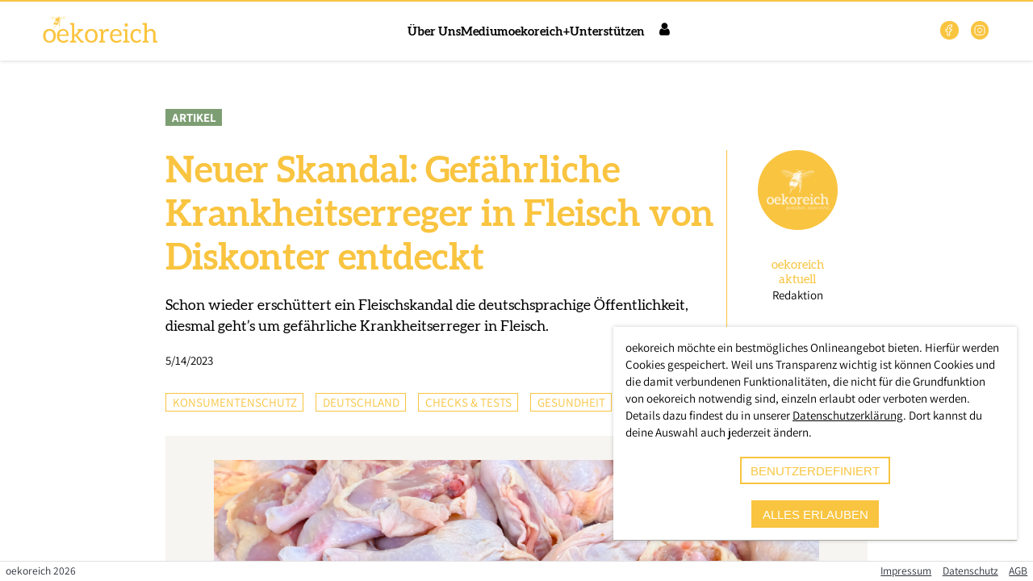

--- FILE ---
content_type: text/html; charset=utf-8
request_url: https://www.oekoreich.com/medium/neuer-skandal-gefaehrliche-krankheitserreger-in-fleisch-von-diskonter-entdeckt
body_size: 12478
content:
<!DOCTYPE html>
<html >
    <head>
        <meta charset="utf-8">
        <title data-rh="true">Neuer Skandal: Gefährliche Krankheitserreger in Fleisch von Diskonter entdeckt | oekoreich</title>
        <meta http-equiv="X-UA-Compatible" content="IE=edge,chrome=1">
        <meta name="viewport" content="width=device-width, initial-scale=1.0, user-scalable=no">
        <meta name="google-site-verification" content="9LvI9Q7R9QpkN2rgXIvD9W1aQvtDprbTG_bF3t5G3bU" />
        <meta name="theme-color" content="#ffffff" />
        <meta name="msapplication-config" content="/assets/favicon/browserconfig.xml?1726520619" />
        <link rel="icon" type="image/png" sizes="32x32" href="/assets/favicon/favicon-32x32.png?1726520619" />
        <link rel="icon" type="image/png" sizes="16x16" href="/assets/favicon/favicon-16x16.png?1726520619" />
        <link rel="apple-touch-icon" sizes="180x180" href="/assets/favicon/apple-touch-icon.png?1726520619" />
        <link rel="mask-icon" href="/assets/favicon/safari-pinned-tab.svg?1726520619" color="#5bbad5" />
        <link rel="shortcut icon" href="/assets/favicon/favicon.ico?1726520619" />
        <link rel="manifest" href="/assets/favicon/manifest.json?1726520619" />
        <meta data-rh="true" name="description" content="oekoreich - Für Ökologie und Nachhaltigkeit"/><meta data-rh="true" property="og:description" content="oekoreich - Für Ökologie und Nachhaltigkeit"/><meta data-rh="true" property="twitter:description" content="oekoreich - Für Ökologie und Nachhaltigkeit"/><meta data-rh="true" property="og:type" content="website"/><meta data-rh="true" property="og:image" content="https://www.oekoreich.com/assets/images/misc/logo_oekoreich_web_honey.jpg"/><meta data-rh="true" property="og:image:width" content="1200"/><meta data-rh="true" property="og:image:height" content="630"/><meta data-rh="true" property="twitter:image" content="https://www.oekoreich.com/assets/images/misc/logo_oekoreich_web_honey.jpg"/><meta data-rh="true" property="twitter:card" content="summary"/><meta data-rh="true" property="og:title" content="Neuer Skandal: Gefährliche Krankheitserreger in Fleisch von Diskonter entdeckt"/><meta data-rh="true" property="twitter:title" content="Neuer Skandal: Gefährliche Krankheitserreger in Fleisch von Diskonter entdeckt"/><meta data-rh="true" property="og:url" content="https://www.oekoreich.com/medium/neuer-skandal-gefaehrliche-krankheitserreger-in-fleisch-von-diskonter-entdeckt"/><script data-rh="true" type="application/ld+json">{"@context":"https://schema.org","@type":"NewsArticle","mainEntityOfPage":{"@type":"WebPage","@id":"https://www.oekoreich.com/medium/neuer-skandal-gefaehrliche-krankheitserreger-in-fleisch-von-diskonter-entdeckt"},"headline":"Neuer Skandal: Gefährliche Krankheitserreger in Fleisch von Diskonter entdeckt","image":["https://oekoreich-test.s3.eu-central-1.amazonaws.com/SHA-256_AE5D0EB47302260FE5E808AAA64207B555441E1578147DE2CB5234856BDE9333.png","https://oekoreich-test.s3.eu-central-1.amazonaws.com/SHA-256_9CA96FE4304F35DD820D47871A12969626565D1ACBC71EB29043B8A47D56CC93.png","https://oekoreich-test.s3.eu-central-1.amazonaws.com/SHA-256_EC887C1377A99A812DC104DEF9FD4C9A6B2B15BDD64284B34DC826C7865C8615.png","https://oekoreich-test.s3.eu-central-1.amazonaws.com/SHA-256_CF130E294C7BE3399D7465AB7A68F4FC14F4DA3987A19515AA3E646536FCEC97.png","https://oekoreich-test.s3.eu-central-1.amazonaws.com/SHA-256_34094C4BB344613159234168E2276DB133D72422522A083300CB92D588110A24.png"],"datePublished":"2023-05-14T04:00:00","dateModified":"2023-05-14T04:57:39.879+00:00","author":[{"@type":"Person","givenName":"oekoreich","familyName":"aktuell"}],"publisher":{"@type":"Organization","name":"oekoreich","logo":{"@type":"ImageObject","url":"https://www.oekoreich.com/assets/images/misc/logo_oekoreich.svg"}}}</script>
        <link rel="stylesheet" href="/assets/9ccb320f691522a9b32b.css" />

    </head>
    <body class="ssr" >
        <script>
            window.document.body.classList.add('js');
            window.document.body.classList.remove('ssr');
        </script>
        <style>
            #support-warning {
                position: fixed;
                z-index: 99999;
                bottom: 5em;
                left: 20%;
                width: 60%;
                padding: 1em;
                background: #fdd;
                border: 2px solid red;
                text-align: center;
                border-radius: 5px;
                box-shadow: 0 0 15px rgba(0, 0, 0, 0.5);
                font-family: sans-serif;
                box-sizing: border-box;
            }
            #support-warning p {
                margin: 0;
            }
            #support-warning button {
                padding: 0.5em 2em;
                margin-top: 1em;
                border: 1px solid red;
                border-radius: 5px;
                background: white;
            }
            @supports (display: grid) {
                #support-warning {
                    display: none;
                }
            }
        </style>
        <div id="support-warning">
            <p>
                Die Regiothek wurde für die Zukunft entwickelt. Leider ist dein
                Browser veraltet und unterstützt möglicherweise einige Techniken
                nicht mehr. Daher kann es zu Anzeigeproblemen kommen.
            </p>
            <p>
                Du kannst z.B. <a href="https://browsehappy.com/" target="_blank"
                rel="noreferrer">Browse Happy</a> besuchen um einen aktuellen
                Browser herunterzuladen.
            </p>
            <button id="support-warning-button" type="button">OK</button>
        </div>
        <script>
            document.getElementById('support-warning-button').onclick = function () {
                var e = document.getElementById('support-warning');
                e.parentNode.removeChild(e);
                return false;
            };
        </script>
        <div id="root"><header class="quQZRBDn8rPpsSSgdhKW _IkOmag8sTqnnjQ9m5P1"><div class="jj7MqVMHhvarnlTT0QXA"></div><div class="YBjIDIJhvegAtAu7_n1R"><a href="/" class="vz77KEwRlZVNCF8_3KPd"><a href="/" class="Application-Logo"><img class="logo-full" src="/assets/images/misc/logo_oekoreich.svg" alt="Logo Oekoreich"/></a></a><div class="GyAFLXLmkkhXouaAfNY5"><nav class="pHgzSCHYdWxmuIdH64Zm"><ul class="KKKKT7wGv9C08zuMq0Ir"><li><a href="/ueber-uns">Über Uns</a></li><li><a href="/medium">Medium</a></li><li><a href="/plus">oekoreich+</a></li><li><a href="/unterstuetzen">Unterstützen</a></li></ul></nav><div class="dvJ6rP0J0nUB0lSFm9A6"><input type="checkbox" id="main-nav-checkbox" class="Jl5lutHiXjBEIhfVPCjH"/><label for="main-nav-checkbox" class="TCptUwugtFjBPVC2K6Fy"><a href="/user/login" class="kE8xN8Bf0rYf0eyc1bS9 orxcvj3CRZVNRm50sEQg icon-reg-user"><span>Login</span></a><div class="z0v3mDEYTrsgWA41XfjQ"><div class="TMndAITX8cCTSiolU5Nv"></div></div></label><div class="B2FWNAZaifV8kZAxlX3y"><div class="_0vtyVzIXPVlHLe7H0Wt"><nav class="rMRY_sfrUcnIjdC2DjO3"><div class="yDx0Q5JCP8flvexPnv06"><a href="/user/login">Login</a></div><ul class="TLGzHh9HOIdGkamfraSc"><li class="g4LcH4VE3kgD5p3RNrMm DxZ4vhdtH0NHzfSw8LZH"><div><h1 class="brZ_VVDFp8OXT4kFZlij N8Se4d8Lo_L2eyWS0BZQ s13VNwaC6nmdzBv8simL DsCQvjpNVI5k_sIAymuw"></h1></div><ul><li class="J5MXDteFHyR4fZOimoMN"><a href="/">Startseite</a></li><li class="J5MXDteFHyR4fZOimoMN"><a href="/ueber-uns">Über Uns</a></li><li class="J5MXDteFHyR4fZOimoMN"><a href="/medium">Medium</a></li><li class="J5MXDteFHyR4fZOimoMN"><a href="/plus">oekoreich+</a></li><li class="J5MXDteFHyR4fZOimoMN"><a href="/unterstuetzen">Unterstützen</a></li></ul></li></ul></nav></div></div></div></div><ul class="SN3Qk_Z8oP5i1re33bjJ"><li><a href="https://web.facebook.com/oekoreich" target="_blank" rel="noopener noreferrer"><svg width="1.5em" height="1.5em" stroke-width="1.5" viewBox="0 0 24 24" fill="none" xmlns="http://www.w3.org/2000/svg" color="currentColor"><path d="M17 2H14C12.6739 2 11.4021 2.52678 10.4645 3.46447C9.52678 4.40215 9 5.67392 9 7V10H6V14H9V22H13V14H16L17 10H13V7C13 6.73478 13.1054 6.48043 13.2929 6.29289C13.4804 6.10536 13.7348 6 14 6H17V2Z" stroke="currentColor" stroke-linecap="round" stroke-linejoin="round"></path></svg></a></li><li><a href="https://www.instagram.com/oekocom/" target="_blank" rel="noopener noreferrer"><svg width="1.5em" height="1.5em" stroke-width="1.5" viewBox="0 0 24 24" fill="none" xmlns="http://www.w3.org/2000/svg" color="currentColor"><path d="M12 16C14.2091 16 16 14.2091 16 12C16 9.79086 14.2091 8 12 8C9.79086 8 8 9.79086 8 12C8 14.2091 9.79086 16 12 16Z" stroke="currentColor" stroke-linecap="round" stroke-linejoin="round"></path><path d="M3 16V8C3 5.23858 5.23858 3 8 3H16C18.7614 3 21 5.23858 21 8V16C21 18.7614 18.7614 21 16 21H8C5.23858 21 3 18.7614 3 16Z" stroke="currentColor"></path><path d="M17.5 6.51L17.51 6.49889" stroke="currentColor" stroke-linecap="round" stroke-linejoin="round"></path></svg></a></li></ul></div></header><main class="bGmUBQghr_p_WRQiFPnS"><section id="rt-page-scroll-container" class="mkGRZFjmMpKXyVnqTQAF"><section class="PostDetail"><section><section class="posttype"><span class="ARTICLE">Artikel</span></section><section class="head"><div><h1>Neuer Skandal: Gefährliche Krankheitserreger in Fleisch von Diskonter entdeckt</h1><p>Schon wieder erschüttert ein Fleischskandal die deutschsprachige Öffentlichkeit, diesmal geht’s um gefährliche Krankheitserreger in Fleisch.</p><span>5/14/2023</span></div><div><a href="/autoren/5a15d86c-9595-482a-aa25-37426c2933d4"><button type="button" class="Portrait"><img class="Image" src="https://oekoreich-test.s3.eu-central-1.amazonaws.com/SHA-256_67D9B8CBED863F2D593B4720DC0200EB1327CC95CF4B885BC2672B54705EF341.png" srcSet="https://oekoreich-test.s3.eu-central-1.amazonaws.com/SHA-256_E0FF2BC784184A89706C2D4DB5AA0316115017FFE7CEDECD6C64FAD083C24B79.png 100w, https://oekoreich-test.s3.eu-central-1.amazonaws.com/SHA-256_B8241182EFE7AE8FE565002AE83E9CC2FEAFDBA8C11A75E292C459BA4BA87223.png 320w, https://oekoreich-test.s3.eu-central-1.amazonaws.com/SHA-256_244BF13D1EB682AD933CCA98FE21172784C2BDCF16D64E279F506C4DF23077B2.png 640w, https://oekoreich-test.s3.eu-central-1.amazonaws.com/SHA-256_67D9B8CBED863F2D593B4720DC0200EB1327CC95CF4B885BC2672B54705EF341.png 1200w, https://oekoreich-test.s3.eu-central-1.amazonaws.com/SHA-256_A1DDE6FFE9533AEB2F526CAD21633E9E8DAF766E47027B0651F2382B4935D111.png 1599w" loading="lazy" sizes="(max-width: 599px) calc((100vw - 2em) * 0.2), (max-width: 899px) calc(((100vw - 2em) * 0.2) - 5em), 99px"/><span><h2> <!-- -->oekoreich<!-- --> <!-- -->aktuell</h2><p>Redaktion</p></span></button></a></div></section><section class="categories"><ul><li>Konsumentenschutz</li><li>Deutschland</li><li>Checks &amp; Tests</li><li>Gesundheit</li><li>Ernährung</li></ul><div class="ShareButtons"><a href="https://www.facebook.com/sharer/sharer.php?u=https%3A%2F%2Fwww.oekoreich.com%2Fmedium%2Fneuer-skandal-gefaehrliche-krankheitserreger-in-fleisch-von-diskonter-entdeckt&amp;quote=Neuer%20Skandal%3A%20Gef%C3%A4hrliche%20Krankheitserreger%20in%20Fleisch%20von%20Diskonter%20entdeckt&amp;hashtag=%23oekoreich" title="auf Facebook teilen" class="icon-container"><span class="icon-reg-facebook"></span></a><a href="https://twitter.com/intent/tweet?url=https%3A%2F%2Fwww.oekoreich.com%2Fmedium%2Fneuer-skandal-gefaehrliche-krankheitserreger-in-fleisch-von-diskonter-entdeckt&amp;text=Neuer%20Skandal%3A%20Gef%C3%A4hrliche%20Krankheitserreger%20in%20Fleisch%20von%20Diskonter%20entdeckt&amp;hashtags=oekoreich" title="auf X teilen" class="icon-container"><svg width="1.5em" height="1.5em" viewBox="0 0 24 24" stroke-width="1.5" fill="none" xmlns="http://www.w3.org/2000/svg" color="currentColor"><path d="M16.8198 20.7684L3.75317 3.96836C3.44664 3.57425 3.72749 3 4.22678 3H6.70655C6.8917 3 7.06649 3.08548 7.18016 3.23164L20.2468 20.0316C20.5534 20.4258 20.2725 21 19.7732 21H17.2935C17.1083 21 16.9335 20.9145 16.8198 20.7684Z" stroke="currentColor"></path><path d="M20 3L4 21" stroke="currentColor" stroke-linecap="round"></path></svg></a><a href="mailto:?body=https%3A%2F%2Fwww.oekoreich.com%2Fmedium%2Fneuer-skandal-gefaehrliche-krankheitserreger-in-fleisch-von-diskonter-entdeckt" title="per E-Mail teilen" class="icon-container"><span class="icon-reg-mail"></span></a></div></section><section class="image"><figure><img class="Image" src="https://oekoreich-test.s3.eu-central-1.amazonaws.com/SHA-256_CF130E294C7BE3399D7465AB7A68F4FC14F4DA3987A19515AA3E646536FCEC97.png" srcSet="https://oekoreich-test.s3.eu-central-1.amazonaws.com/SHA-256_AE5D0EB47302260FE5E808AAA64207B555441E1578147DE2CB5234856BDE9333.png 100w, https://oekoreich-test.s3.eu-central-1.amazonaws.com/SHA-256_9CA96FE4304F35DD820D47871A12969626565D1ACBC71EB29043B8A47D56CC93.png 320w, https://oekoreich-test.s3.eu-central-1.amazonaws.com/SHA-256_EC887C1377A99A812DC104DEF9FD4C9A6B2B15BDD64284B34DC826C7865C8615.png 640w, https://oekoreich-test.s3.eu-central-1.amazonaws.com/SHA-256_CF130E294C7BE3399D7465AB7A68F4FC14F4DA3987A19515AA3E646536FCEC97.png 1200w, https://oekoreich-test.s3.eu-central-1.amazonaws.com/SHA-256_34094C4BB344613159234168E2276DB133D72422522A083300CB92D588110A24.png 1640w" loading="lazy" title="Neuer Skandal: Gefährliche Krankheitserreger in Fleisch von Diskonter entdeckt" alt="Neuer Skandal: Gefährliche Krankheitserreger in Fleisch von Diskonter entdeckt" sizes="(max-width: 599px) calc(100vw - 4em), (max-width: 899px) calc(100vw - 10em), 750px"/><div class="PostDetail-ImageMeta"></div></figure></section><section class="text"><div class="RichText"><p>Schon wieder erschüttert ein Fleischskandal die deutschsprachige Öffentlichkeit, diesmal geht’s um gefährliche Krankheitserreger in Fleisch. Insgesamt 51 Hühnerfleisch-Proben wurden über einen längeren Zeitraum von der Albert Schweitzer Stitung beim deutschen Diskonter LIDL gezogen und in einem unabhängigen Labor ausgewertet. Die <a href="https://utopia.de/news/erneuter-fleischskandal-bei-lidl-labor-entdeckt-krankheitserreger-auf-proben/" target="_blank" rel="noopener noreferrer">Ergebnisse</a> sind erschreckend, denn in 71 Prozent der Proben wurden antibiotikaresistente Keime entdeckt.<br/><br/>Bei 75 Prozent dieser resistenten Bakterien handelt es sich demnach um das Fäkalkeim Escherichia Coli, das zu schweren Erkrankungen führen kann. Aber auch Salmonellen, Campylobacter und Enterokokken wurden in zahlreichen Proben festgestellt. Die Keime seien gesundheitsgefährdend und ihre Häufung in Proben der LIDL-Eigenmarke „Metzgerfrisch“ absolut besorgniserregend, so Ärzte und Experten einhellig.<br/><br/>Dass sich der milliardenschwere Konzern, der europaweit zu den größten Lebensmittelhändlern zählt, diesmal nicht so leicht aus der Verantwortung stehlen kann, liegt auch darin begründet, dass es sich hier um eine Eigenmarke handelt. Hier agiert der Händler also auch als Produzent, es trifft ihn demnach gleich eine doppelte Verantwortung. Der Trend zur Eigenmarke findet auch in Österreich immer mehr Verbreitung.</p></div><div class="iHEJi_NcC2AdlNr701bQ"><hr/><p><strong>In eigener Sache:</strong> <!-- -->Wir arbeiten unabhängig von Parteien und Konzernen. Um unseren Fortbestand zu sichern, sind wir auf Abonnent*innen angewiesen.<!-- --> <a href="/plus">Bitte schließen Sie jetzt ein Abo ab</a> <!-- -->und ermöglichen Sie damit unsere Berichterstattung.<!-- --> <strong>Danke!</strong></p><a href="/plus" class="PostDetail-PlusTeaser qLiSbsXJDL8fl9yMb1zQ"><div><img src="/assets/images/misc/sticker_plus_01.svg" alt="Jetzt abonnieren"/></div><div><img src="/assets/images/misc/logo_oekoreich_plus.svg" alt="Logo Oekoreich"/><h2>Werde Mitglied bei oekoreich+ und erhalte Zugang zu unseren Top-Stories und exklusive Einblicke.</h2><span class="button-rounded button-primary">Mehr erfahren</span></div></a></div></section></section><section class="read-more"><div class="divider"><h2>Jetzt weiterlesen</h2></div><div class="PostDetail-LinkedPosts"><h3>Empfohlen</h3><ul><li><a href="/medium/gesundheitsbehoerde-warnt-schimmelpilzgifte-in-lidl-produkt-gefunden" class="PostTile"><div class="img-cont"><span class="ARTICLE">Artikel</span><img class="Image" src="https://oekoreich-test.s3.eu-central-1.amazonaws.com/SHA-256_DA90E9A85FFB7A591C8198A3C00E4015176B192AA1460D9551413843500E4478.png" srcSet="https://oekoreich-test.s3.eu-central-1.amazonaws.com/SHA-256_DC3D891938886CC0FBE34EFBEFD4DE079F8203BEF6C1FD7AEC42286AA80F0898.png 100w, https://oekoreich-test.s3.eu-central-1.amazonaws.com/SHA-256_9D336F690612A9170CCAB06BC827477E459BDF33A745AFA2AA2D694F71F072BB.png 320w, https://oekoreich-test.s3.eu-central-1.amazonaws.com/SHA-256_04928212E88A5703FEE419734115187FEE3DE303B7E3F50A95D5C2E730837E3F.png 640w, https://oekoreich-test.s3.eu-central-1.amazonaws.com/SHA-256_DA90E9A85FFB7A591C8198A3C00E4015176B192AA1460D9551413843500E4478.png 1200w, https://oekoreich-test.s3.eu-central-1.amazonaws.com/SHA-256_2C07C7BB01357821D26F1F8AACF0C6FD98AE1D269E53995FE7F00846F1690A88.png 1640w" loading="lazy" title="Gesundheitsbehörde warnt: Schimmelpilzgifte in LIDL-Produkt gefunden" alt="Gesundheitsbehörde warnt: Schimmelpilzgifte in LIDL-Produkt gefunden" sizes="(max-width: 449px) calc(100vw - 3.5em), (max-width: 799px) calc((100vw - 5em) / 2), (max-width: 899px) calc((100vw - 6.5em) / 3), 268px"/></div><div class="cont-cont"><h3>Gesundheitsbehörde warnt: Schimmelpilzgifte in LIDL-Produkt gefunden</h3><h4>oekoreich aktuell</h4><p>Die Österreichische Agentur für Gesundheit und Ernährungssicherheit informiert:</p><span>weiterlesen</span></div></a></li><li><a href="/medium/faekalkeime-in-leitungswasser-aufregung-um-enterokokken-in-niederoesterreich" class="PostTile"><div class="img-cont"><span class="ARTICLE">Artikel</span><img class="Image" src="https://oekoreich-test.s3.eu-central-1.amazonaws.com/SHA-256_9EFB871BF523F364F6E362F83843109DC3A95C3966FC405BF1DF60AD49B86C3A.jpg" srcSet="https://oekoreich-test.s3.eu-central-1.amazonaws.com/SHA-256_BCCA6BA38F66D098BB092344E2A9AA014F1C70D4ECF3E571527CD5AE665D2F80.jpg 100w, https://oekoreich-test.s3.eu-central-1.amazonaws.com/SHA-256_7FDD670C62E357537D3AD48920C0B5A56C13098B88C9E9F35B5D4B5ACC4BE1E7.jpg 320w, https://oekoreich-test.s3.eu-central-1.amazonaws.com/SHA-256_6C27B0AA4748F40E8278AB3F3F5592808AA0A9712B1B31073F76E51E7DD85429.jpg 640w, https://oekoreich-test.s3.eu-central-1.amazonaws.com/SHA-256_9EFB871BF523F364F6E362F83843109DC3A95C3966FC405BF1DF60AD49B86C3A.jpg 1200w, https://oekoreich-test.s3.eu-central-1.amazonaws.com/SHA-256_C924054AF92E3B13A66DE53C7419BF3C0B9DD5B98F6CFCCD660BE685E44F5E79.jpg 1640w" loading="lazy" title="Fäkalkeime in Leitungswasser: Aufregung um Enterokokken in Niederösterreich" alt="Fäkalkeime in Leitungswasser: Aufregung um Enterokokken in Niederösterreich" sizes="(max-width: 449px) calc(100vw - 3.5em), (max-width: 799px) calc((100vw - 5em) / 2), (max-width: 899px) calc((100vw - 6.5em) / 3), 268px"/></div><div class="cont-cont"><h3>Fäkalkeime in Leitungswasser: Aufregung um Enterokokken in Niederösterreich</h3><h4>oekoreich aktuell</h4><p>Diese Meldung sorgte heute für große Aufregung: Bei einer Routinekontrolle wurden Enterokokken im Trinkwasser der niederösterreichischen Stadt Baden gefunden.</p><span>weiterlesen</span></div></a></li><li><a href="/medium/fleisch-standards-in-deutschen-supermaerkten-kuenftig-hoeher-als-in-oesterreich" class="PostTile"><div class="img-cont"><span class="REPORT">Reportage</span><img class="Image" src="https://oekoreich-test.s3.eu-central-1.amazonaws.com/SHA-256_1DDD901917AC953AC8BADD7774AD378B54E8AAE28F780447900BF10564461D6D.jpg" srcSet="https://oekoreich-test.s3.eu-central-1.amazonaws.com/SHA-256_DF6E208547B116E154B0848DC0E8C2D83FBEE2233CCD7138307331DA6FAFAFD6.jpg 100w, https://oekoreich-test.s3.eu-central-1.amazonaws.com/SHA-256_3C8C169151FAF1AE6FFE7411218F36A833D58E4CFD17B0FFF7B398D0C879F854.jpg 320w, https://oekoreich-test.s3.eu-central-1.amazonaws.com/SHA-256_B78DB1AD16DD7D659575F4FD5141A7555F3314837BDFC8D05C45AF9636254766.jpg 640w, https://oekoreich-test.s3.eu-central-1.amazonaws.com/SHA-256_1DDD901917AC953AC8BADD7774AD378B54E8AAE28F780447900BF10564461D6D.jpg 1200w, https://oekoreich-test.s3.eu-central-1.amazonaws.com/SHA-256_8297F3DB231253D92714E52037EC9FC0E66B10C49883906CB0745B4D43942AF7.jpg 1640w" loading="lazy" title="Fleisch: Standards in deutschen Supermärkten künftig höher als in Österreich?" alt="Fleisch: Standards in deutschen Supermärkten künftig höher als in Österreich?" sizes="(max-width: 449px) calc(100vw - 3.5em), (max-width: 799px) calc((100vw - 5em) / 2), (max-width: 899px) calc((100vw - 6.5em) / 3), 268px"/></div><div class="cont-cont"><h3 class="icon-reg-plus">Fleisch: Standards in deutschen Supermärkten künftig höher als in Österreich?</h3><h4>oekoreich Recherche</h4><p>oekoreich hat bei den führenden österreichischen Handelskonzernen nachgefragt, ob sie sich an den Entwicklungen in Deutschland orientieren und auch den Ausstieg aus den Mindeststandards bei Fleisch planen - das sind ihre Antworten.</p><span>weiterlesen</span></div></a></li></ul></div><div class="PostDetail-NewestPosts"><h3>Aktuell</h3><ul><li><a href="/medium/der-hype-um-kuh-veronika-und-die-frage-nach-der-intelligenz-der-rinder" class="PostTile"><div class="img-cont"><span class="REPORT">Reportage</span><img class="Image" src="https://oekoreich-test.s3.eu-central-1.amazonaws.com/SHA-256_AD843717EB0DE5EC8429F06F896C7ADBC97539673391D1B142034D976D753B04.png" srcSet="https://oekoreich-test.s3.eu-central-1.amazonaws.com/SHA-256_99A612930BDDAB3F4B8AD3AC17B693E35466731F5FEDD24CC41B37E94D05AA87.png 100w, https://oekoreich-test.s3.eu-central-1.amazonaws.com/SHA-256_B74BC6BC11C872EC3A69CF854E088F5E199BAE2D77DA86178E54149D01A2C155.png 320w, https://oekoreich-test.s3.eu-central-1.amazonaws.com/SHA-256_2DDD3D9E6E59E16BC57F0B99DDBFB1BEC36545FF044D2FAC35595ABFD19D567E.png 640w, https://oekoreich-test.s3.eu-central-1.amazonaws.com/SHA-256_AD843717EB0DE5EC8429F06F896C7ADBC97539673391D1B142034D976D753B04.png 1200w, https://oekoreich-test.s3.eu-central-1.amazonaws.com/SHA-256_2F7EF14093C2F632FA9894FD8F40C3E2B196B98FB9B7430A41EDA6ED770D3B92.png 1640w" loading="lazy" title="Der Hype um Kuh &quot;Veronika&quot; und die Frage nach der Intelligenz der Rinder" alt="Der Hype um Kuh &quot;Veronika&quot; und die Frage nach der Intelligenz der Rinder" sizes="(max-width: 449px) calc(100vw - 3.5em), (max-width: 799px) calc((100vw - 5em) / 2), (max-width: 899px) calc((100vw - 6.5em) / 3), 268px"/></div><div class="cont-cont"><h3>Der Hype um Kuh &quot;Veronika&quot; und die Frage nach der Intelligenz der Rinder</h3><h4>oekoreich Reportage</h4><p>Eine besonders kluge Kuh erobert die Welt im Sturm - doch was steckt hinter ihrer Geschichte? Und was sagt unsere Reaktion über uns als Gesellschaft aus?</p><span>weiterlesen</span></div></a></li><li><a href="/medium/schnee-apokalypse-fuenf-meter-hoher-schnee-begraebt-ganze-staedte-unter-sich" class="PostTile"><div class="img-cont"><span class="ARTICLE">Artikel</span><img class="Image" src="https://oekoreich-test.s3.eu-central-1.amazonaws.com/SHA-256_0CE13789D74019A6977BD38FA1DD9753F2926BD9EC8124510EDC4CF66C39F1A4.jpg" srcSet="https://oekoreich-test.s3.eu-central-1.amazonaws.com/SHA-256_F71F69DE31E08C7AF24D714A450BDEBA8D330D43DBF667B6B0CACDD967CEF792.jpg 100w, https://oekoreich-test.s3.eu-central-1.amazonaws.com/SHA-256_B8FC5BC1BF199322460A2DAE90ADB26E21075B3ED972DD1FE917A229B87F1F5D.jpg 320w, https://oekoreich-test.s3.eu-central-1.amazonaws.com/SHA-256_FAEFA2013A5A313EC3D3E55AF0A43808DCC3E4F1B75288636AB6E844E8CAD6F8.jpg 640w, https://oekoreich-test.s3.eu-central-1.amazonaws.com/SHA-256_0CE13789D74019A6977BD38FA1DD9753F2926BD9EC8124510EDC4CF66C39F1A4.jpg 1200w, https://oekoreich-test.s3.eu-central-1.amazonaws.com/SHA-256_6B0EAD4693543F212754E1619949349C37A688B6105294F3BC203476A935ECF1.jpg 1920w" loading="lazy" title="„Schnee-Apokalypse“: Fünf Meter hoher Schnee begräbt ganze Städte unter sich" alt="„Schnee-Apokalypse“: Fünf Meter hoher Schnee begräbt ganze Städte unter sich" sizes="(max-width: 449px) calc(100vw - 3.5em), (max-width: 799px) calc((100vw - 5em) / 2), (max-width: 899px) calc((100vw - 6.5em) / 3), 268px"/></div><div class="cont-cont"><h3>„Schnee-Apokalypse“: Fünf Meter hoher Schnee begräbt ganze Städte unter sich</h3><h4>oekoreich aktuell</h4><p>Was sich in den vergangenen Tagen im äußersten Osten Russlands ereignet hat, lässt selbst erfahrene Meteorologen den Atem stocken</p><span>weiterlesen</span></div></a></li><li><a href="/medium/die-ganze-liste-diese-lebensmittel-werden-jetzt-dank-steuersenkung-billiger" class="PostTile"><div class="img-cont"><span class="ARTICLE">Artikel</span><img class="Image" src="https://oekoreich-test.s3.eu-central-1.amazonaws.com/SHA-256_47AB1746C28A6484EF63F7E783686D8DE1F82D9216FA789726DA258A69BEFC4B.png" srcSet="https://oekoreich-test.s3.eu-central-1.amazonaws.com/SHA-256_BB3141A2D0C8500643BFE28FC82940286D069F6E2BAE7C7CA26F85D4D130B9E9.png 100w, https://oekoreich-test.s3.eu-central-1.amazonaws.com/SHA-256_3120F25C1B4438AEF143075FD27FBBB3529BDAF145F20448C0C889CBB2E33E07.png 320w, https://oekoreich-test.s3.eu-central-1.amazonaws.com/SHA-256_EB442BA09B5C90FD2AD1699B2EE02FCD6161BAC1786D50D6605066E56D960248.png 640w, https://oekoreich-test.s3.eu-central-1.amazonaws.com/SHA-256_47AB1746C28A6484EF63F7E783686D8DE1F82D9216FA789726DA258A69BEFC4B.png 1200w, https://oekoreich-test.s3.eu-central-1.amazonaws.com/SHA-256_FB256EC87E842C7638D9140B21C3C92A01CE197CA905718D62822E2BE9420240.png 1640w" loading="lazy" title="Die ganze Liste: Diese Lebensmittel werden jetzt dank Steuersenkung billiger" alt="Die ganze Liste: Diese Lebensmittel werden jetzt dank Steuersenkung billiger" sizes="(max-width: 449px) calc(100vw - 3.5em), (max-width: 799px) calc((100vw - 5em) / 2), (max-width: 899px) calc((100vw - 6.5em) / 3), 268px"/></div><div class="cont-cont"><h3>Die ganze Liste: Diese Lebensmittel werden jetzt dank Steuersenkung billiger</h3><h4>oekoreich aktuell</h4><p>In Österreich zeichnet sich eine der größten Entlastungsmaßnahmen für Haushalte der vergangenen Jahre ab</p><span>weiterlesen</span></div></a></li></ul></div></section><section><section class="PostDetail-Newsletter"><div class="content-container"><div><img src="/assets/images/misc/logo_oekoreich_white.svg" alt="Logo oekoreich"/><h2>Newsletter</h2></div><div class="MailChimpSignupForm"><form action="https://tierschutzvolksbegehren.us19.list-manage.com/subscribe/post?u=b6bd449801b865fbe3cfb5e2b&amp;id=29e16d9fe0" method="post" name="mc-embedded-subscribe-form" target="_blank"><div><label for="EMAIL">Email</label><input type="email" name="EMAIL" id="EMAIL" placeholder="E-Mail"/></div><input hidden="" type="text" name="b_b6bd449801b865fbe3cfb5e2b_29e16d9fe0" tabindex="-1"/><div><button type="submit" name="subscribe" id="mc-embedded-subscribe" class="button button-rounded button-primary">Anmelden</button></div><div class="I91acggoc82SVJ2ph21S"><div class="U9hlQrEgoXcuG62W0dmn"><div class="HvAKqpvuPt2nkZ9HzGwP"><input required="" id="mc-embedded-subscribe-form-compliance" name="compliance" type="checkbox"/><span class="YqFipTu26ch_khUvNHvn"><svg width="1.5em" height="1.5em" stroke-width="1.5" viewBox="0 0 24 24" fill="none" xmlns="http://www.w3.org/2000/svg" color="currentColor"><path d="M5 13L9 17L19 7" stroke="currentColor" stroke-linecap="round" stroke-linejoin="round"></path></svg></span></div><label for="mc-embedded-subscribe-form-compliance">Ja, ich bin mit der <a href="/datenschutz">Datenschutzerklärung</a> einverstanden.</label></div></div></form></div></div></section></section></section></section></main><footer class="xManFGdM835FZO5B6jMt LZUnMqONE6s9PNKG2YKk"><p class="footer-copyright">oekoreich <!-- -->2026</p><ul class="footer-links"><li><a href="/impressum">Impressum</a></li><li><a href="/datenschutz">Datenschutz</a></li><li><a href="/agb">AGB</a></li></ul></footer><div class="CookieConsent-ConsentModal"><p>oekoreich möchte ein bestmögliches Onlineangebot bieten. Hierfür werden Cookies gespeichert. Weil uns Transparenz wichtig ist können Cookies und die damit verbundenen Funktionalitäten, die nicht für die Grundfunktion von oekoreich notwendig sind, einzeln erlaubt oder verboten werden.<br/>Details dazu findest du in unserer<!-- --> <a href="/datenschutz">Datenschutzerklärung</a>. Dort kannst du deine Auswahl auch jederzeit ändern.</p><button type="button" class="button-rounded button-secondary">benutzerdefiniert</button><button type="submit" class="button-rounded button-primary">alles erlauben</button></div></div>
        <script>window.__REQUESTS_CACHE__ = '{"e7e3527bc75e90f310444d4aa9778566784b8e526067f8ae56ce40826a4a023a":{"data":{"data":{"postType":"ARTICLE","title":"Neuer Skandal: Gefährliche Krankheitserreger in Fleisch von Diskonter entdeckt","teaser":"Schon wieder erschüttert ein Fleischskandal die deutschsprachige Öffentlichkeit, diesmal geht’s um gefährliche Krankheitserreger in Fleisch.","body":"{\\"ops\\":[{\\"insert\\":\\"Schon wieder erschüttert ein Fleischskandal die deutschsprachige Öffentlichkeit, diesmal geht’s um gefährliche Krankheitserreger in Fleisch. Insgesamt 51 Hühnerfleisch-Proben wurden über einen längeren Zeitraum von der Albert Schweitzer Stitung beim deutschen Diskonter LIDL gezogen und in einem unabhängigen Labor ausgewertet. Die \\"},{\\"attributes\\":{\\"rt-link\\":{\\"type\\":\\"EXTERNAL\\",\\"value\\":\\"https://utopia.de/news/erneuter-fleischskandal-bei-lidl-labor-entdeckt-krankheitserreger-auf-proben/\\"}},\\"insert\\":\\"Ergebnisse\\"},{\\"insert\\":\\" sind erschreckend, denn in 71 Prozent der Proben wurden antibiotikaresistente Keime entdeckt.\\\\n\\\\nBei 75 Prozent dieser resistenten Bakterien handelt es sich demnach um das Fäkalkeim Escherichia Coli, das zu schweren Erkrankungen führen kann. Aber auch Salmonellen, Campylobacter und Enterokokken wurden in zahlreichen Proben festgestellt. Die Keime seien gesundheitsgefährdend und ihre Häufung in Proben der LIDL-Eigenmarke „Metzgerfrisch“ absolut besorgniserregend, so Ärzte und Experten einhellig.\\\\n\\\\nDass sich der milliardenschwere Konzern, der europaweit zu den größten Lebensmittelhändlern zählt, diesmal nicht so leicht aus der Verantwortung stehlen kann, liegt auch darin begründet, dass es sich hier um eine Eigenmarke handelt. Hier agiert der Händler also auch als Produzent, es trifft ihn demnach gleich eine doppelte Verantwortung. Der Trend zur Eigenmarke findet auch in Österreich immer mehr Verbreitung.\\\\n\\"}]}","seo":"Schon wieder erschüttert ein Fleischskandal die deutschsprachige Öffentlichkeit, diesmal geht’s um gefährliche Krankheitserreger in Fleisch.","releaseDate":"2023-05-14T04:00:00","modified":"2023-05-14T04:57:39.879+00:00","authorName":null,"videoUrl":null,"podcastUrl":null,"image":{"name":"Neuer Skandal: Gefährliche Krankheitserreger in Fleisch von Diskonter entdeckt","resolutions":[{"url":"https://oekoreich-test.s3.eu-central-1.amazonaws.com/SHA-256_AE5D0EB47302260FE5E808AAA64207B555441E1578147DE2CB5234856BDE9333.png","width":100,"height":56},{"url":"https://oekoreich-test.s3.eu-central-1.amazonaws.com/SHA-256_9CA96FE4304F35DD820D47871A12969626565D1ACBC71EB29043B8A47D56CC93.png","width":320,"height":180},{"url":"https://oekoreich-test.s3.eu-central-1.amazonaws.com/SHA-256_EC887C1377A99A812DC104DEF9FD4C9A6B2B15BDD64284B34DC826C7865C8615.png","width":640,"height":360},{"url":"https://oekoreich-test.s3.eu-central-1.amazonaws.com/SHA-256_CF130E294C7BE3399D7465AB7A68F4FC14F4DA3987A19515AA3E646536FCEC97.png","width":1200,"height":675},{"url":"https://oekoreich-test.s3.eu-central-1.amazonaws.com/SHA-256_34094C4BB344613159234168E2276DB133D72422522A083300CB92D588110A24.png","width":1640,"height":923}],"storageKey":"SHA-256_0E81513D7A9D9175114B27A399AEF3AE98AC371FB8F678109F5B7864A823AFE5.png"},"categories":[{"uuid":"5ac5cdf8-f4a2-4c63-b0c8-480720247a4e","name":"Konsumentenschutz","naturalKey":"konsumentenschutz"},{"uuid":"a4ee6cdb-3603-4afd-8595-7488f0a5ac4d","name":"Deutschland","naturalKey":"deutschland"},{"uuid":"48b726bf-16f4-426b-aa7c-d8b74d8801f9","name":"Checks & Tests","naturalKey":"checks-tests"},{"uuid":"bd3eaf36-f49d-4482-86b3-3156a9352e6a","name":"Gesundheit","naturalKey":"gesundheit"},{"uuid":"0a4529fa-4aa6-4b6a-b044-79e44c41ac56","name":"Ernährung","naturalKey":"ernaehrung"}],"authors":[{"uuid":"5a15d86c-9595-482a-aa25-37426c2933d4","title":null,"email":null,"firstname":"oekoreich","lastname":"aktuell","description":"Aktuelle Neuigkeiten aus aller Welt rund um Lebewesen, Lebensmittel und Lebensräume. Kontakt zur Redaktion unter office@oekoreich.com","position":"Redaktion","image":{"name":null,"resolutions":[{"url":"https://oekoreich-test.s3.eu-central-1.amazonaws.com/SHA-256_E0FF2BC784184A89706C2D4DB5AA0316115017FFE7CEDECD6C64FAD083C24B79.png","width":100,"height":100},{"url":"https://oekoreich-test.s3.eu-central-1.amazonaws.com/SHA-256_B8241182EFE7AE8FE565002AE83E9CC2FEAFDBA8C11A75E292C459BA4BA87223.png","width":320,"height":320},{"url":"https://oekoreich-test.s3.eu-central-1.amazonaws.com/SHA-256_244BF13D1EB682AD933CCA98FE21172784C2BDCF16D64E279F506C4DF23077B2.png","width":640,"height":640},{"url":"https://oekoreich-test.s3.eu-central-1.amazonaws.com/SHA-256_67D9B8CBED863F2D593B4720DC0200EB1327CC95CF4B885BC2672B54705EF341.png","width":1200,"height":1200},{"url":"https://oekoreich-test.s3.eu-central-1.amazonaws.com/SHA-256_A1DDE6FFE9533AEB2F526CAD21633E9E8DAF766E47027B0651F2382B4935D111.png","width":1599,"height":1599}],"storageKey":"SHA-256_A1DDE6FFE9533AEB2F526CAD21633E9E8DAF766E47027B0651F2382B4935D111.png"}}],"payWall":false,"payWallTeaser":null,"linkedPosts":null,"deleted":false},"status":200},"timestamp":1769019037707,"pageAge":0},"608452278f58a32f25dc6660bb4f361b4ea87ea64b559a89110dfb3ab0ff5011":{"data":{"data":{"name":null,"caption":null,"copyright":null},"status":200},"timestamp":1769019037719,"pageAge":0},"eef709234c8910e61522ea7cd882eef5921d667ab1fe6a19039cbefbb950f506":{"data":{"data":{"content":[{"postType":"ARTICLE","naturalKey":"gesundheitsbehoerde-warnt-schimmelpilzgifte-in-lidl-produkt-gefunden","authorName":null,"title":"Gesundheitsbehörde warnt: Schimmelpilzgifte in LIDL-Produkt gefunden","teaser":"Die Österreichische Agentur für Gesundheit und Ernährungssicherheit informiert:","releaseDate":"2023-02-27T04:00:00","image":{"name":"Gesundheitsbehörde warnt: Schimmelpilzgifte in LIDL-Produkt gefunden","resolutions":[{"url":"https://oekoreich-test.s3.eu-central-1.amazonaws.com/SHA-256_DC3D891938886CC0FBE34EFBEFD4DE079F8203BEF6C1FD7AEC42286AA80F0898.png","width":100,"height":56},{"url":"https://oekoreich-test.s3.eu-central-1.amazonaws.com/SHA-256_9D336F690612A9170CCAB06BC827477E459BDF33A745AFA2AA2D694F71F072BB.png","width":320,"height":180},{"url":"https://oekoreich-test.s3.eu-central-1.amazonaws.com/SHA-256_04928212E88A5703FEE419734115187FEE3DE303B7E3F50A95D5C2E730837E3F.png","width":640,"height":360},{"url":"https://oekoreich-test.s3.eu-central-1.amazonaws.com/SHA-256_DA90E9A85FFB7A591C8198A3C00E4015176B192AA1460D9551413843500E4478.png","width":1200,"height":675},{"url":"https://oekoreich-test.s3.eu-central-1.amazonaws.com/SHA-256_2C07C7BB01357821D26F1F8AACF0C6FD98AE1D269E53995FE7F00846F1690A88.png","width":1640,"height":922}],"storageKey":"SHA-256_876A35912E75F1F1212126417BBAD2E19E91EC44BDA71FFE67BE72A7783FB111.png"},"videoUrl":null,"published":null,"authors":[{"uuid":"5a15d86c-9595-482a-aa25-37426c2933d4","firstname":"oekoreich","lastname":"aktuell","image":null}],"payWall":false},{"postType":"ARTICLE","naturalKey":"faekalkeime-in-leitungswasser-aufregung-um-enterokokken-in-niederoesterreich","authorName":null,"title":"Fäkalkeime in Leitungswasser: Aufregung um Enterokokken in Niederösterreich","teaser":"Diese Meldung sorgte heute für große Aufregung: Bei einer Routinekontrolle wurden Enterokokken im Trinkwasser der niederösterreichischen Stadt Baden gefunden.","releaseDate":"2021-10-06T18:00:00","image":{"name":"Fäkalkeime in Leitungswasser: Aufregung um Enterokokken in Niederösterreich","resolutions":[{"url":"https://oekoreich-test.s3.eu-central-1.amazonaws.com/SHA-256_BCCA6BA38F66D098BB092344E2A9AA014F1C70D4ECF3E571527CD5AE665D2F80.jpg","width":100,"height":56},{"url":"https://oekoreich-test.s3.eu-central-1.amazonaws.com/SHA-256_7FDD670C62E357537D3AD48920C0B5A56C13098B88C9E9F35B5D4B5ACC4BE1E7.jpg","width":320,"height":180},{"url":"https://oekoreich-test.s3.eu-central-1.amazonaws.com/SHA-256_6C27B0AA4748F40E8278AB3F3F5592808AA0A9712B1B31073F76E51E7DD85429.jpg","width":640,"height":360},{"url":"https://oekoreich-test.s3.eu-central-1.amazonaws.com/SHA-256_9EFB871BF523F364F6E362F83843109DC3A95C3966FC405BF1DF60AD49B86C3A.jpg","width":1200,"height":675},{"url":"https://oekoreich-test.s3.eu-central-1.amazonaws.com/SHA-256_C924054AF92E3B13A66DE53C7419BF3C0B9DD5B98F6CFCCD660BE685E44F5E79.jpg","width":1640,"height":922}],"storageKey":"SHA-256_5B96372ECC3372C174874B694399EF4C1EE526527A766330AA072278D9B64825.jpg"},"videoUrl":null,"published":null,"authors":[{"uuid":"5a15d86c-9595-482a-aa25-37426c2933d4","firstname":"oekoreich","lastname":"aktuell","image":null}],"payWall":false},{"postType":"REPORT","naturalKey":"fleisch-standards-in-deutschen-supermaerkten-kuenftig-hoeher-als-in-oesterreich","authorName":null,"title":"Fleisch: Standards in deutschen Supermärkten künftig höher als in Österreich?","teaser":"oekoreich hat bei den führenden österreichischen Handelskonzernen nachgefragt, ob sie sich an den Entwicklungen in Deutschland orientieren und auch den Ausstieg aus den Mindeststandards bei Fleisch planen - das sind ihre Antworten.","releaseDate":"2021-07-08T05:15:00","image":{"name":"Fleisch: Standards in deutschen Supermärkten künftig höher als in Österreich?","resolutions":[{"url":"https://oekoreich-test.s3.eu-central-1.amazonaws.com/SHA-256_DF6E208547B116E154B0848DC0E8C2D83FBEE2233CCD7138307331DA6FAFAFD6.jpg","width":100,"height":56},{"url":"https://oekoreich-test.s3.eu-central-1.amazonaws.com/SHA-256_3C8C169151FAF1AE6FFE7411218F36A833D58E4CFD17B0FFF7B398D0C879F854.jpg","width":320,"height":180},{"url":"https://oekoreich-test.s3.eu-central-1.amazonaws.com/SHA-256_B78DB1AD16DD7D659575F4FD5141A7555F3314837BDFC8D05C45AF9636254766.jpg","width":640,"height":360},{"url":"https://oekoreich-test.s3.eu-central-1.amazonaws.com/SHA-256_1DDD901917AC953AC8BADD7774AD378B54E8AAE28F780447900BF10564461D6D.jpg","width":1200,"height":675},{"url":"https://oekoreich-test.s3.eu-central-1.amazonaws.com/SHA-256_8297F3DB231253D92714E52037EC9FC0E66B10C49883906CB0745B4D43942AF7.jpg","width":1640,"height":923}],"storageKey":"SHA-256_A676412780137C51D933940E41D18C89ABC2C0BE8144A4FB51993A2821118892.jpg"},"videoUrl":null,"published":null,"authors":[{"uuid":"bfe26813-766a-434e-bc2f-fe3826fbabb1","firstname":"oekoreich","lastname":"Recherche","image":null}],"payWall":true}],"pageable":{"sort":{"sorted":true,"unsorted":false,"empty":false},"offset":0,"pageNumber":0,"pageSize":10,"paged":true,"unpaged":false},"totalPages":1,"totalElements":3,"last":true,"size":10,"number":0,"sort":{"sorted":true,"unsorted":false,"empty":false},"first":true,"numberOfElements":3,"empty":false},"status":200},"timestamp":1769019037733,"pageAge":0},"3583756b11bb034387487e0cf6d5121697e71559d5c1aece6371bae8e9b99c96":{"data":{"data":{"content":[{"postType":"REPORT","naturalKey":"der-hype-um-kuh-veronika-und-die-frage-nach-der-intelligenz-der-rinder","authorName":null,"title":"Der Hype um Kuh \\"Veronika\\" und die Frage nach der Intelligenz der Rinder","teaser":"Eine besonders kluge Kuh erobert die Welt im Sturm - doch was steckt hinter ihrer Geschichte? Und was sagt unsere Reaktion über uns als Gesellschaft aus?","releaseDate":"2026-01-21T05:00:00","image":{"name":"Der Hype um Kuh \\"Veronika\\" und die Frage nach der Intelligenz der Rinder","resolutions":[{"url":"https://oekoreich-test.s3.eu-central-1.amazonaws.com/SHA-256_99A612930BDDAB3F4B8AD3AC17B693E35466731F5FEDD24CC41B37E94D05AA87.png","width":100,"height":56},{"url":"https://oekoreich-test.s3.eu-central-1.amazonaws.com/SHA-256_B74BC6BC11C872EC3A69CF854E088F5E199BAE2D77DA86178E54149D01A2C155.png","width":320,"height":180},{"url":"https://oekoreich-test.s3.eu-central-1.amazonaws.com/SHA-256_2DDD3D9E6E59E16BC57F0B99DDBFB1BEC36545FF044D2FAC35595ABFD19D567E.png","width":640,"height":360},{"url":"https://oekoreich-test.s3.eu-central-1.amazonaws.com/SHA-256_AD843717EB0DE5EC8429F06F896C7ADBC97539673391D1B142034D976D753B04.png","width":1200,"height":675},{"url":"https://oekoreich-test.s3.eu-central-1.amazonaws.com/SHA-256_2F7EF14093C2F632FA9894FD8F40C3E2B196B98FB9B7430A41EDA6ED770D3B92.png","width":1640,"height":923}],"storageKey":"SHA-256_FF8D2872BB74E17573F6CDD9BA91385C50A8D60F61AC3ACFCF19D6A49712353F.png"},"videoUrl":null,"published":null,"authors":[{"uuid":"cedb9cbb-0111-466d-8c7d-65127dc20eea","firstname":"oekoreich","lastname":"Reportage","image":null}],"payWall":false},{"postType":"ARTICLE","naturalKey":"schnee-apokalypse-fuenf-meter-hoher-schnee-begraebt-ganze-staedte-unter-sich","authorName":null,"title":"„Schnee-Apokalypse“: Fünf Meter hoher Schnee begräbt ganze Städte unter sich","teaser":"Was sich in den vergangenen Tagen im äußersten Osten Russlands ereignet hat, lässt selbst erfahrene Meteorologen den Atem stocken","releaseDate":"2026-01-20T05:00:00","image":{"name":"„Schnee-Apokalypse“: Fünf Meter hoher Schnee begräbt ganze Städte unter sich","resolutions":[{"url":"https://oekoreich-test.s3.eu-central-1.amazonaws.com/SHA-256_F71F69DE31E08C7AF24D714A450BDEBA8D330D43DBF667B6B0CACDD967CEF792.jpg","width":100,"height":56},{"url":"https://oekoreich-test.s3.eu-central-1.amazonaws.com/SHA-256_B8FC5BC1BF199322460A2DAE90ADB26E21075B3ED972DD1FE917A229B87F1F5D.jpg","width":320,"height":180},{"url":"https://oekoreich-test.s3.eu-central-1.amazonaws.com/SHA-256_FAEFA2013A5A313EC3D3E55AF0A43808DCC3E4F1B75288636AB6E844E8CAD6F8.jpg","width":640,"height":360},{"url":"https://oekoreich-test.s3.eu-central-1.amazonaws.com/SHA-256_0CE13789D74019A6977BD38FA1DD9753F2926BD9EC8124510EDC4CF66C39F1A4.jpg","width":1200,"height":675},{"url":"https://oekoreich-test.s3.eu-central-1.amazonaws.com/SHA-256_6B0EAD4693543F212754E1619949349C37A688B6105294F3BC203476A935ECF1.jpg","width":1920,"height":1080}],"storageKey":"SHA-256_DC444E1195CAC7F8967E1D2F1A18B139561406A2ABD4D829C4FB20946A6A87D1.jpg"},"videoUrl":null,"published":null,"authors":[{"uuid":"5a15d86c-9595-482a-aa25-37426c2933d4","firstname":"oekoreich","lastname":"aktuell","image":null}],"payWall":false},{"postType":"ARTICLE","naturalKey":"die-ganze-liste-diese-lebensmittel-werden-jetzt-dank-steuersenkung-billiger","authorName":null,"title":"Die ganze Liste: Diese Lebensmittel werden jetzt dank Steuersenkung billiger","teaser":"In Österreich zeichnet sich eine der größten Entlastungsmaßnahmen für Haushalte der vergangenen Jahre ab","releaseDate":"2026-01-19T05:00:00","image":{"name":"Die ganze Liste: Diese Lebensmittel werden jetzt dank Steuersenkung billiger","resolutions":[{"url":"https://oekoreich-test.s3.eu-central-1.amazonaws.com/SHA-256_BB3141A2D0C8500643BFE28FC82940286D069F6E2BAE7C7CA26F85D4D130B9E9.png","width":100,"height":56},{"url":"https://oekoreich-test.s3.eu-central-1.amazonaws.com/SHA-256_3120F25C1B4438AEF143075FD27FBBB3529BDAF145F20448C0C889CBB2E33E07.png","width":320,"height":180},{"url":"https://oekoreich-test.s3.eu-central-1.amazonaws.com/SHA-256_EB442BA09B5C90FD2AD1699B2EE02FCD6161BAC1786D50D6605066E56D960248.png","width":640,"height":360},{"url":"https://oekoreich-test.s3.eu-central-1.amazonaws.com/SHA-256_47AB1746C28A6484EF63F7E783686D8DE1F82D9216FA789726DA258A69BEFC4B.png","width":1200,"height":675},{"url":"https://oekoreich-test.s3.eu-central-1.amazonaws.com/SHA-256_FB256EC87E842C7638D9140B21C3C92A01CE197CA905718D62822E2BE9420240.png","width":1640,"height":923}],"storageKey":"SHA-256_A4DAA3184ED8F9471B183D3A67D442B45F492655A172539956505C2639E96BF7.png"},"videoUrl":null,"published":null,"authors":[{"uuid":"5a15d86c-9595-482a-aa25-37426c2933d4","firstname":"oekoreich","lastname":"aktuell","image":null}],"payWall":false}],"pageable":{"sort":{"sorted":true,"unsorted":false,"empty":false},"offset":0,"pageNumber":0,"pageSize":3,"paged":true,"unpaged":false},"totalPages":1018,"totalElements":3052,"last":false,"size":3,"number":0,"sort":{"sorted":true,"unsorted":false,"empty":false},"first":true,"numberOfElements":3,"empty":false},"status":200},"timestamp":1769019037747,"pageAge":0}}';</script>
        <script>console.info('DOM loaded');</script>
<script type="text/javascript" src="/assets/0230be7e423bc2d8ea57.js"></script>
    </body>
</html>

--- FILE ---
content_type: application/javascript; charset=utf-8
request_url: https://www.oekoreich.com/assets/89b32cb26078070475a9.js
body_size: 12098
content:
"use strict";(self.webpackChunkoekoreich=self.webpackChunkoekoreich||[]).push([[904],{60628:(e,t,n)=>{n.d(t,{A:()=>v}),n(12710);var r=n(77810),l=n(4750),i=n(23891),a=n(22709),o=n(74735),s=n(82128),u=n(64922);const c=["id","className","label","value","error","hidden","disabled","required","type","autoComplete","maxLength","trim","debounceDelay","clearOnEscape","showClear","pattern","isTouched","isDirty","onChange","onFocus","onBlur","onKeyDown","children"];function d(e,t){var n=Object.keys(e);if(Object.getOwnPropertySymbols){var r=Object.getOwnPropertySymbols(e);t&&(r=r.filter((function(t){return Object.getOwnPropertyDescriptor(e,t).enumerable}))),n.push.apply(n,r)}return n}function p(e){for(var t=1;t<arguments.length;t++){var n=null!=arguments[t]?arguments[t]:{};t%2?d(Object(n),!0).forEach((function(t){f(e,t,n[t])})):Object.getOwnPropertyDescriptors?Object.defineProperties(e,Object.getOwnPropertyDescriptors(n)):d(Object(n)).forEach((function(t){Object.defineProperty(e,t,Object.getOwnPropertyDescriptor(n,t))}))}return e}function f(e,t,n){return(t=function(e){var t=function(e){if("object"!=typeof e||!e)return e;var t=e[Symbol.toPrimitive];if(void 0!==t){var n=t.call(e,"string");if("object"!=typeof n)return n;throw new TypeError("@@toPrimitive must return a primitive value.")}return String(e)}(e);return"symbol"==typeof t?t:t+""}(t))in e?Object.defineProperty(e,t,{value:n,enumerable:!0,configurable:!0,writable:!0}):e[t]=n,e}const g=(0,r.forwardRef)(((e,t)=>{let{id:n,className:r,label:d,value:f,error:g,hidden:v,disabled:b,required:m,type:h=o.vY,autoComplete:y=o.OD,maxLength:j,trim:P=o.xx,debounceDelay:w=o.cP,clearOnEscape:O=o.mp,showClear:x=o.Ku,pattern:C,isTouched:S=!1,isDirty:k=!1,onChange:N,onFocus:_,onBlur:D,onKeyDown:z,children:E}=e,V=function(e,t){if(null==e)return{};var n,r,l=function(e,t){if(null==e)return{};var n={};for(var r in e)if({}.hasOwnProperty.call(e,r)){if(t.includes(r))continue;n[r]=e[r]}return n}(e,t);if(Object.getOwnPropertySymbols){var i=Object.getOwnPropertySymbols(e);for(r=0;r<i.length;r++)n=i[r],t.includes(n)||{}.propertyIsEnumerable.call(e,n)&&(l[n]=e[n])}return l}(e,c);const{setInputRef:F,currentValue:M,currentInputValue:I,isFocused:R,handleChange:A,handleClear:T,handleKeyDown:L,handleFocus:B,handleBlur:K}=(0,s.G)({ref:t,value:f,trim:P,debounceDelay:w,clearOnEscape:O,onChange:N,onFocus:_,onBlur:D,onKeyDown:z});return(0,u.jsxs)("div",{className:(0,l.xW)(r,"nSjLYiuFWkn6bkYzqXcz",["vzY3YhC8BaO7Jrjyre0Q",v],["RDuAo9C81H045hmgMOm0",b],["X7TQcwiHhX3Sq_YGF9uG",R],["eRr0psvbMu8akGMxZjMH",void 0!==g],["RZqbbk2SMs1_Emyc6Twv",S],["t8Ju08h1GaMVbuciCpsN",k]),children:[!v&&void 0!==d&&(0,u.jsxs)("label",{htmlFor:n,children:[d,!m&&(0,u.jsx)("span",{className:"KVKEoKpReBtxFm3pVMCu",children:"(Optional)"})]}),(0,u.jsxs)("div",{className:"lNbFJcD76S58NZ6wky0K",children:[(0,u.jsx)("input",p(p({ref:F},V),{},{pattern:null==C?void 0:C.source,id:n,value:I,hidden:v,disabled:b,type:h,autoComplete:y,onChange:A,onFocus:B,onBlur:K,onKeyDown:L})),!v&&!m&&x&&null!==M&&(0,u.jsx)("button",{type:"button",className:"tyyVwi6N5IuHtCslWM6B",onClick:T,children:(0,u.jsx)(a.A,{icon:"xmark"})})]}),void 0!==j&&(0,u.jsxs)("div",{className:"inaRRgRsfr9nnN7NyXfq",children:[I.length," / ",j]}),!v&&void 0!==g&&(0,u.jsx)(i.A,{children:g}),E]})}));g.displayName="lib.inputs_new.Input.BaseInput";const v=(0,r.memo)(g)},74735:(e,t,n)=>{n.d(t,{Ku:()=>u,OD:()=>i,cP:()=>o,mp:()=>s,vY:()=>l,xx:()=>a});var r=n(73870);const l="text",i="off",a=!0,o=r.c,s=!1,u=!1},82128:(e,t,n)=>{n.d(t,{G:()=>a}),n(12710),n(11021);var r=n(65841),l=n(53357);const i=e=>e.target.value,a=e=>{let{ref:t,value:n,trim:a,debounceDelay:o,clearOnEscape:s,onChange:u,onFocus:c,onBlur:d,onKeyDown:p}=e;const{currentValue:f,handleChange:g,handleClear:v}=(0,l.zJ)({value:n,getValue:i,onChange:u,debounceDelay:o,options:(0,l.Dm)(a)}),b=(0,l.BN)({onClear:v,onKeyDown:p,enabled:s}),[m,h]=(0,r.My)(null,t),{isFocused:y,handleFocus:j,handleBlur:P}=(0,l.iQ)({ref:m,onFocus:c,onBlur:d});return{setInputRef:h,currentValue:f,currentInputValue:null!=f?f:"",isFocused:y,handleChange:g,handleClear:v,handleKeyDown:b,handleFocus:j,handleBlur:P}}},45940:(e,t,n)=>{n.d(t,{A:()=>f}),n(11021);var r=n(77810),l=n(4750),i=n(65841),a=n(31326),o=n(23891),s=n(22709),u=n(53357),c=n(64922);const d={backgroundImage:"url(".concat(a,")")},p=(e,t)=>{var n;let{id:a,className:p,name:f,label:g,value:v,error:b,hidden:m,disabled:h,required:y,options:j,emptyLabel:P,showClear:w=!1,OptionContent:O,isTouched:x=!1,isDirty:C=!1,onChange:S,onFocus:k,onBlur:N,onKeyDown:_,children:D}=e;const{currentValue:z,handleChange:E,handleClear:V}=(0,u.zJ)({value:v,getValue:(0,r.useCallback)(((e,t)=>{if(""===e.target.value)return null;const n=j.find((t=>t.value===e.target.value));return void 0===n?t:n}),[j]),onChange:S,options:(0,r.useMemo)((()=>(0,u.M3)()),[])}),[F,M]=(0,i.My)(null,t),{isFocused:I,handleFocus:R,handleBlur:A}=(0,u.iQ)({ref:F,onFocus:k,onBlur:N});return(0,c.jsxs)("div",{className:(0,l.xW)(p,"KLDjjgQihMlngFpA5jUk",["LyWrxncQN9nI1qzZG96g",m],["dpyNjLSULIMO536Cyk6G",h],["qYiIOSp9CKvg9CbNFf5a",I],["_tfRM9nUZcu0JeVbM8Mg",void 0!==b],["FcyZO95U2rAL8pLMZW7S",x],["qBHLj3lNgoWm4tDh8xf1",C]),children:[!m&&void 0!==g&&(0,c.jsxs)("label",{htmlFor:a,children:[g,!y&&(0,c.jsx)("span",{className:"lt_nhB9OBKCbZFeodnHG",children:"(Optional)"})]}),(0,c.jsxs)("div",{className:"sbFgUdOUpTw7dI2LutMN",children:[(0,c.jsxs)("select",{ref:M,id:a,name:f,value:null!==(n=null==z?void 0:z.value)&&void 0!==n?n:"",hidden:m,disabled:h,required:y,style:d,onChange:E,onFocus:R,onBlur:A,onKeyDown:_,children:[(!w&&!y||null===z)&&(0,c.jsx)("option",{value:"",children:P}),j.map((e=>(0,c.jsx)("option",{value:e.value,children:(0,c.jsx)(O,{option:e})},e.value)))]}),!m&&!y&&w&&null!==z&&(0,c.jsx)("button",{type:"button",className:"oASfoHh_wb2cTrtJjHND",onClick:V,children:(0,c.jsx)(s.A,{icon:"xmark"})})]}),!m&&void 0!==b&&(0,c.jsx)(o.A,{children:b}),D]})};p.displayName="lib.inputs_new.InputSelect.BaseInput";const f=(0,r.memo)((0,r.forwardRef)(p))},73870:(e,t,n)=>{n.d(t,{c:()=>r});const r=(0,n(99294).rX)(0)},96904:(e,t,n)=>{n.d(t,{$J:()=>Z,pC:()=>et}),n(82067);var r=n(77810),l=(n(11021),n(30715)),i=n(78246),a=n(32619);n(94537),n(91763),n(54365),n(39419),n(79764),n(30789),n(93231),n(51872),n(47007),n(69638),n(4306),n(53578),n(63412),n(29298),n(92775),n(79731);var o=n(64922);const s=(e,t)=>{const n=e=>{let{value:n,extra:i,children:a}=e;const s=(0,r.useRef)();return void 0===s.current?s.current=((e,t)=>{const n={},r={value:e,update:(e,t)=>{r.contextValue.extra!==t&&(r.contextValue.extra=t);const l=r.value;e!==l&&(r.value=e,setTimeout((()=>{const t=null===l?[]:Object.keys(l),r=null===e?[]:Object.keys(e),i=new Set(t.concat(r));for(const a of i){if(!t.includes(a))throw r.includes(a)?new Error("unknown key: "+a.toString()):new Error("invalid key: "+a.toString());if(!r.includes(a))throw new Error("missing value for key: "+a.toString());if(l[a]!==e[a]){const t=n[a];if(void 0!==t)for(const n of t)n(e[a])}}}),0))},contextValue:{extra:t,get:e=>r.value[e],register:(e,t)=>{void 0===n[e]&&(n[e]=[]);const r=n[e];return(0,l.v)(void 0!==r),r.push(t),()=>{if(n.hasOwnProperty(e)){const e=r.indexOf(t);-1!==e&&r.splice(e,1)}}}}};return r})(n,i):s.current.update(n,i),(0,o.jsx)(t,{value:s.current.contextValue,children:a})};return n.displayName=e,n},u=e=>{const t=(0,i.vr)(e,void 0);return{Provider:s(e,t.Provider),Consumer:t.Consumer,useProperty:n=>{const i=(0,r.useContext)(t);(0,l.v)(void 0!==i,'must be used inside "'.concat(e,'" context'));const[o,s]=(0,r.useState)({value:i.get(n)});return(0,a.CF)((()=>i.register(n,(e=>s({value:e})))),[i,n]),o.value},useExtra:()=>{const e=(0,r.useContext)(t);if(void 0===e)throw new Error("must be used inside context");return e.extra}}};var c=n(40901);const d=()=>{};var p=n(45812);const f=(e,t)=>{const n=t=>{const n=e.keys.findIndex((e=>e.key===t));if(-1===n)throw new Error("invalid key: ".concat(t));return e.keys[n]},r=[],l=[],i=e=>{r.push(e.param),l.push("DESC"===e.direction?"-".concat(e.param):e.param)};if(null!==t&&t.map(n).map(i),void 0!==e.base){const t=n(e.base);r.includes(t.param)||i(t)}return 0===l.length?null:l.join(",")};n(48339),n(28881),n(77005),n(5898),n(39691),n(72949),n(3469),n(13187),n(93997),n(86011),n(61510),n(32386),n(91160),n(69505);var g=n(4750);function v(e,t){var n=Object.keys(e);if(Object.getOwnPropertySymbols){var r=Object.getOwnPropertySymbols(e);t&&(r=r.filter((function(t){return Object.getOwnPropertyDescriptor(e,t).enumerable}))),n.push.apply(n,r)}return n}function b(e){for(var t=1;t<arguments.length;t++){var n=null!=arguments[t]?arguments[t]:{};t%2?v(Object(n),!0).forEach((function(t){m(e,t,n[t])})):Object.getOwnPropertyDescriptors?Object.defineProperties(e,Object.getOwnPropertyDescriptors(n)):v(Object(n)).forEach((function(t){Object.defineProperty(e,t,Object.getOwnPropertyDescriptor(n,t))}))}return e}function m(e,t,n){return(t=function(e){var t=function(e){if("object"!=typeof e||!e)return e;var t=e[Symbol.toPrimitive];if(void 0!==t){var n=t.call(e,"string");if("object"!=typeof n)return n;throw new TypeError("@@toPrimitive must return a primitive value.")}return String(e)}(e);return"symbol"==typeof t?t:t+""}(t))in e?Object.defineProperty(e,t,{value:n,enumerable:!0,configurable:!0,writable:!0}):e[t]=n,e}const h=(e,t,n)=>{if(!((e,t)=>{if(null===t)return!0;switch(e){case"string":case"boolean":return typeof t===e;case"set":return t instanceof Set;case"list":return Array.isArray(t);default:throw new Error('invalid filter type "'.concat(e,'"'))}})(e,n))throw new Error('invalid type "'.concat(typeof n,'" of value for "').concat(t,'", ')+'expected "'.concat(e,'"'));return n},y=(e,t,n,r,i)=>{var a,o;const s=t.get(r);return(0,l.v)(void 0!==s,'no such filter: "'.concat(r,'"')),(0,l.v)(s.type===e,'unsupported filter type "'.concat(s.type,'", ')+'the updater for "'.concat(r,'" only supports "').concat(e,'"')),[h(e,r,null!==(a=null===(o=n.get(r))||void 0===o?void 0:o.value)&&void 0!==a?a:null),h(e,r,i)]},j={string:(e,t,n,r)=>{const[l,i]=y("string",e,t,n,r);return l===i?[]:[{type:"SET",filter:n,value:i}]},boolean:(e,t,n,r)=>{const[l,i]=y("boolean",e,t,n,r);return l===i?[]:[{type:"SET",filter:n,value:i}]},set:(e,t,n,r)=>{const[l,i]=y("set",e,t,n,r);if(null===l){if(null===i)return[]}else if(null!==i&&((e,t)=>{if(e===t)return!0;if(e.size!==t.size)return!1;for(const n of e)if(!t.has(n))return!1;return!0})(l,i))return[];return[{type:"SET",filter:n,value:i}]},list:(e,t,n,r)=>{const[l,i]=y("list",e,t,n,r);if(null===l){if(null===i)return[]}else if(null!==i&&(0,p.s4)(l,i))return[];return[{type:"SET",filter:n,value:i}]}},P=(e,t)=>{const n=[];for(const[r,i]of t.entries()){const t=e.filters.get(r);if(!t)continue;if(i.disabled)continue;const a=void 0!==i.lockValue?i.lockValue:i.value;switch(t.type){case"boolean":null!==a&&((0,l.v)("boolean"==typeof a,"must be a boolean"),a?n.push(encodeURIComponent(r)):n.push("!"+encodeURIComponent(r)));break;case"string":null!==a&&((0,l.v)("string"==typeof a,"must be a string"),n.push(encodeURIComponent(r)+"="+encodeURIComponent(a)));break;case"list":null!==a&&((0,l.v)(Array.isArray(a),"must be an array"),n.push(encodeURIComponent(r)+"="+encodeURIComponent(a.map(encodeURIComponent).join(","))));break;case"set":null!==a&&((0,l.v)(a instanceof Set,"must be an array"),n.push(encodeURIComponent(r)+"="+encodeURIComponent(Array.from(a).map(encodeURIComponent).join(","))));break;default:throw new Error("invalid type: "+t.type)}}return 0===n.length?null:n.join(",")},w=()=>{},O=(e,t)=>{let{resetPagination:n}=t;const[i,o]=(0,a.st)((()=>void 0===e?[null,null]:(e=>{var t,n;const r={param:null!==(t=e.param)&&void 0!==t?t:null,resetPaginationOnChange:null===(n=e.resetPaginationOnChange)||void 0===n||n,filters:new Map},l=[];for(const t of e.filters){var i;try{(0,g.uL)("entry.name",t.name)}catch(e){throw new Error('invalid filter name "'.concat(t.name,'": ')+e)}if(r.filters.has(t.name))throw new Error('duplicate filter name "'.concat(t.name,'"'));const e=t.name,n=void 0!==t.initialValue?t.initialValue:null,a={key:e,type:t.type,initialValue:n,Component:t.widget,update:null!==(i=t.update)&&void 0!==i?i:j[t.type]};r.filters.set(e,a),null!==a.Component&&l.push({key:a.key,Component:a.Component})}return[r,l]})(e)),[e]),s=(0,r.useMemo)((()=>!0===(null==i?void 0:i.resetPaginationOnChange)&&void 0!==n?n:w),[n,i]),[u,d]=(0,c.Id)(null!==i?i.param:null),[p,f]=(0,a.gV)((e=>null===i?{current:new Map,value:null}:((e,t,n)=>{const r=null!==e.param,l=((e,t)=>{const n=new Map;if(null===t)return n;for(const r of t.split(",")){const t=decodeURIComponent(r),l=t.indexOf("=");if(l<0){const r=t.startsWith("!"),l=decodeURIComponent(r?t.substring(1):t),i=e.filters.get(l);void 0!==i&&"boolean"===i.type&&n.set(i.key,!r)}else{const r=decodeURIComponent(t.substring(0,l)),i=decodeURIComponent(t.substring(l+1)),a=e.filters.get(r);void 0!==a&&("string"===a.type?n.set(a.key,i):"list"===a.type?n.set(a.key,i.split(",")):"set"===a.type&&n.set(a.key,new Set(i.split(","))))}}return n})(e,t),i=new Map;for(const[t,s]of e.filters.entries()){var a,o;const e=l.get(t);i.set(t,{value:r?null!=e?e:s.initialValue:void 0===n?s.initialValue:null!==(a=null===(o=n.current.get(t))||void 0===o?void 0:o.value)&&void 0!==a?a:null,disabled:!1,lockDescriptions:new Map})}return{current:i,value:P(e,i)}})(i,u,e)),[i,u]),v=(0,r.useCallback)(((e,t)=>{(0,l.v)(null!==i,"cannot set filter when filters are disabled"),f((n=>((e,t,n,r,l)=>{const i=e.filters.get(t);if(!i)throw new Error('no filter with name "'.concat(t,'"'));let a=!1;const o=new Map(r.current.entries()),s=i.update(e.filters,r.current,t,n);for(const e of s)switch(e.type){case"SET":{const{filter:t,value:n}=e,r=o.get(t);if(void 0===r)throw new Error('no filter with name "'.concat(t,'"'));r.value!==n&&(a=!0,o.set(t,b(b({},r),{},{value:n})));break}case"DISABLE":{const{filter:t}=e,n=o.get(t);if(void 0===n)throw new Error('no filter with name "'.concat(t,'"'));n.disabled||(a=!0,o.set(t,b(b({},n),{},{disabled:!0})));break}case"ENABLE":{const{filter:t}=e,n=o.get(t);if(void 0===n)throw new Error('no filter with name "'.concat(t,'"'));n.disabled&&(a=!0,o.set(t,b(b({},n),{},{disabled:!1})));break}case"LOCK":{const{filter:n,value:r,description:l}=e,i=o.get(n);if(void 0===i)throw new Error('no filter with name "'.concat(n,'"'));if(i.lockValue!==r||!i.disabled||i.lockDescriptions.get(t)!==l){a=!0;const e=b(b({},i),{},{lockValue:r});e.lockDescriptions=new Map(e.lockDescriptions.entries()),i.lockDescriptions.set(t,l),o.set(n,e)}break}case"UNLOCK":{const{filter:n}=e,r=o.get(n);if(void 0===r)throw new Error('no filter with name "'.concat(n,'"'));if(r.value!==r.lockValue||r.disabled||r.lockDescriptions.has(t)){a=!0;const e=b({},r);delete e.lockValue,e.lockDescriptions=new Map(e.lockDescriptions.entries()),e.lockDescriptions.delete(t),o.set(n,e)}break}default:throw new Error("should never happen")}const u=P(e,o);return null!==e.param&&l(u,{replace:!a}),a?{current:o,value:u}:r})(i,e,t,n,d))),s()}),[i,s,d,f]),m=(0,r.useCallback)((()=>{d(null),s()}),[s,d]);return{config:o,state:p.current,value:p.value,set:v,reset:m}};n(4986);var x=n(99294);const C=(e,t,n)=>{const r="function"==typeof t?t(e):t,l="page"in r&&e.page!==r.page,i="size"in r&&e.size!==r.size;if(!l&&!i)return e;let a=l?r.page:e.page;const o=i?r.size:e.size;if(i){if(n.strictSizes&&!n.sizeOptions.includes(o))throw new Error("invalid size value, allowed values are: "+n.sizeOptions.map((e=>"".concat(e))).join(", "));a=(0,x.rX)(0)}return{size:o,page:a}},S=u("lib.list.__Context"),k=S.Provider,N=(e,t,n,i,o)=>{const s=(e=>{const t=(0,a.st)((()=>{var t,n;if(void 0===e)return null;const r=new Set(null!==(t=e.sizeOptions)&&void 0!==t?t:[]);r.add(e.initialSize);const l=Array.from(r).sort(((e,t)=>e-t));return{initialSize:e.initialSize,initialPage:null!==(n=e.initialPage)&&void 0!==n?n:(0,x.rX)(0),sizeOptions:l,strictSizes:!0===e.strictSizes,sizeParam:void 0!==e.sizeParam?e.sizeParam:null,pageParam:void 0!==e.pageParam?e.pageParam:null}}),[e]),n=(0,a.st)((()=>null===t?null:{initialSize:t.initialSize,initialPage:t.initialPage,sizeOptions:t.sizeOptions,strictSizes:t.strictSizes}),[t]),[i,o]=(0,c.Id)(null===t?null:t.sizeParam),s=(0,r.useCallback)(((e,t)=>{o(e.toString(),{replace:t})}),[o]),[u,d]=(0,c.Id)(null===t?null:t.pageParam),p=(0,r.useCallback)(((e,t)=>{d((e+1).toString(),{replace:t})}),[d]),[f,g]=(0,a.gV)((e=>{if(null===t)return null;let n=null;if(null!==t.sizeParam&&null!==i)try{const e=parseInt(i,10),r=(0,x.Y4)(e);t.strictSizes?t.sizeOptions.includes(r)?n=r:s(t.initialSize,!0):n=r}catch(e){s(t.initialSize,!0)}let r=null;if(null!==t.pageParam&&null!==u)try{const e=parseInt(u,10)-1;r=(0,x.rX)(e)}catch(e){p(t.initialPage,!0)}var l,a;return null==e||e.size!==n||e.page!==r?{size:null!==(l=n)&&void 0!==l?l:t.initialSize,page:null!==(a=r)&&void 0!==a?a:t.initialPage}:e}),[t,i,s,u,p]),v=(0,r.useCallback)((e=>{(0,l.v)(null!==t,"cannot set search when search is disabled"),g((n=>{(0,l.v)(null!==n,"this should never happen");const r=C(n,e,t);return null!==t.sizeParam&&s(r.size),null!==t.pageParam&&p(r.page),r}))}),[t,g,s,p]),b=(0,r.useCallback)((()=>{v({page:(0,x.rX)(0)})}),[v]);return{config:n,state:(0,a.st)((()=>({value:f})),[f]),value:f,set:v,reset:b}})(t),u=void 0===t?void 0:s.reset,g=(e=>{const t=(0,a.st)((()=>void 0===e?null:(e=>{var t;return{base:e.base,default:Array.isArray(e.default)?e.default:[e.default],param:null!==(t=e.param)&&void 0!==t?t:null,keys:e.keys.map((e=>({key:e.key,param:void 0===e.param?e.key:e.param,label:e.label,direction:void 0===e.direction?"ASC":e.direction})))}})(e)),[e]),n=(0,a.st)((()=>null===t?null:t.keys.map((e=>({value:e.key,label:e.label})))),[t]),[i,o]=(0,c.Id)(null!==t?t.param:null),[s,u]=(0,a.gV)((e=>{if(null===t)return{current:null,value:null};const n=null!==t.param,r=((e,t)=>{if(null===t)return null;const n=[];for(const r of t.split(",")){let t="ASC",l=r;r.startsWith("-")?(t="DESC",l=r.substring(1)):r.startsWith("+")&&(t="ASC",l=r.substring(1));const i=e.keys.findIndex((e=>e.param===l&&e.direction===t));if(i<0)return null;n.push(e.keys[i].key)}return n})(t,i),l=n&&null!=r?r:t.default;return void 0===e||null===e.current||e.current.every((e=>t.keys.some((t=>t.key===e))))?{current:l,value:f(t,l)}:null===r||(0,p.DE)(e.current,r)?e:{current:l,value:f(t,l)}}),[t,i]),d=(0,r.useCallback)((e=>{(0,l.v)(null!==t,"cannot set sorting when sorting is disabled"),u((n=>{if(n.current===e||null!==n.current&&null!==e&&(0,p.DE)(n.current,e))return null!==t.param&&o(f(t,e),{replace:!1}),n;const r=f(t,e);return null!==t.param&&o(r,{replace:!1}),{current:e,value:r}}))}),[t,o,u]);return{config:n,state:s.current,value:s.value,set:d}})(i),v=((e,t)=>{let{resetPagination:n}=t;const i=(0,a.st)((()=>{var t,n;return void 0===e?null:{placeholder:e.placeholder,debounceDelay:e.debounceDelay,param:null!==(t=e.param)&&void 0!==t?t:null,resetPaginationOnChange:null===(n=e.resetPaginationOnChange)||void 0===n||n}}),[e]),o=(0,a.st)((()=>null===i?null:{placeholder:i.placeholder,debounceDelay:i.debounceDelay}),[i]),s=(0,r.useMemo)((()=>!0===(null==i?void 0:i.resetPaginationOnChange)&&void 0!==n?n:d),[n,i]),[u,p]=(0,c.Id)(null===i?null:i.param),[f,g]=(0,a.gV)((e=>null===i?null:null!==i.param?u:void 0===e?null:e),[i,u]),v=(0,r.useCallback)((e=>{(0,l.v)(null!==i,"cannot set search when search is disabled"),g((t=>t===e?(null!==i.param&&p(e,{replace:!1}),t):(null!==i.param&&p(e,{replace:!0}),e))),s()}),[i,s,p,g]);return{config:o,state:(0,a.st)((()=>({value:f})),[f]),value:f,set:v}})(n,{resetPagination:u}),b=O(o,{resetPagination:u});return(0,a.st)((()=>({idPrefix:e,paginationConfig:s.config,paginationState:s.state,paginationValue:s.value,paginationSet:s.set,searchConfig:v.config,searchState:v.state,searchValue:v.value,searchSet:v.set,sortingConfig:g.config,sortingState:g.state,sortingValue:g.value,sortingSet:g.set,filtersConfig:b.config,filtersState:b.state,filtersValue:b.value,filterSet:b.set,filtersReset:b.reset})),[e,s.config,s.state,s.value,s.set,v.config,v.state,v.value,v.set,g.config,g.state,g.value,g.set,b.config,b.state,b.value,b.set,b.reset])},_=()=>S.useProperty("idPrefix"),D=()=>S.useProperty("paginationConfig"),z=()=>S.useProperty("paginationValue"),E=()=>S.useProperty("paginationSet"),V=()=>S.useProperty("searchConfig"),F=()=>S.useProperty("searchValue"),M=()=>S.useProperty("sortingConfig"),I=()=>S.useProperty("sortingState"),R=()=>S.useProperty("sortingValue"),A=()=>S.useProperty("sortingSet"),T=()=>S.useProperty("filtersConfig"),L=()=>S.useProperty("filtersState"),B=()=>S.useProperty("filtersValue"),K=e=>{let{ListComponent:t}=e;const n=B(),l=z(),i=F(),a=R(),s=(0,r.useMemo)((()=>({filters:n,pagination:l,search:i,sorting:a})),[n,l,i,a]);return(0,o.jsx)(t,{state:s})};K.displayName="lib.list.__ListRenderer";var U=n(59159);function W(e,t){var n=Object.keys(e);if(Object.getOwnPropertySymbols){var r=Object.getOwnPropertySymbols(e);t&&(r=r.filter((function(t){return Object.getOwnPropertyDescriptor(e,t).enumerable}))),n.push.apply(n,r)}return n}function Y(e){for(var t=1;t<arguments.length;t++){var n=null!=arguments[t]?arguments[t]:{};t%2?W(Object(n),!0).forEach((function(t){q(e,t,n[t])})):Object.getOwnPropertyDescriptors?Object.defineProperties(e,Object.getOwnPropertyDescriptors(n)):W(Object(n)).forEach((function(t){Object.defineProperty(e,t,Object.getOwnPropertyDescriptor(n,t))}))}return e}function q(e,t,n){return(t=function(e){var t=function(e){if("object"!=typeof e||!e)return e;var t=e[Symbol.toPrimitive];if(void 0!==t){var n=t.call(e,"string");if("object"!=typeof n)return n;throw new TypeError("@@toPrimitive must return a primitive value.")}return String(e)}(e);return"symbol"==typeof t?t:t+""}(t))in e?Object.defineProperty(e,t,{value:n,enumerable:!0,configurable:!0,writable:!0}):e[t]=n,e}const X=(0,x.rX)(0),G=(e,t)=>{const n=((e,t)=>(0,U.Ez)(((e,t)=>(0,r.useCallback)((()=>{var n,r,l;const i={size:t.pagination.size,page:t.pagination.page,query:null!==(n=t.search)&&void 0!==n?n:void 0,sort:null!==(r=t.sorting)&&void 0!==r?r:void 0,filters:null!==(l=t.filters)&&void 0!==l?l:void 0};return e(i)}),[e,t.pagination,t.search,t.sorting,t.filters]))(e,t)))(e,t),l=(0,r.useRef)(null);return null!==l.current&&l.current.loader!==e&&(l.current=null),null!==l.current&&n.isLoading||(l.current={result:n,loader:e}),n.isLoading?Y(Y({},l.current.result),{},{isLoading:!0}):l.current.result},H=(e,t,n,l)=>{const i=G(e,t),a=(0,r.useRef)(t.pagination.page);null!==i.data&&a.current!==i.data.number&&(null==l||l(),a.current=i.data.number);const o=(0,r.useRef)(0);null!==i.data&&(o.current=i.data.totalPages);const s=(0,r.useCallback)((()=>{n((e=>Y(Y({},e),{},{page:(0,x.rX)(Math.min(e.page+1,o.current))})))}),[n]),u=(0,r.useCallback)((()=>{n((e=>Y(Y({},e),{},{page:(0,x.rX)(Math.max(e.page-1,0))})))}),[n]),c=(0,r.useCallback)((e=>{n((t=>Y(Y({},t),{},{page:(0,x.rX)(Math.max(Math.min(e,o.current),0))})))}),[n]);return Y(Y({},i),{},{loadNextPage:s,loadPreviousPage:u,loadSpecificPage:c})},Q=(e,t)=>{const n=G(e,t),l=(0,r.useRef)(null);if(null!==l.current)if(l.current.loader!==e)l.current=null;else if(l.current.state.search!==t.search||l.current.state.filters!==t.filters||l.current.state.sorting!==t.sorting||l.current.state.pagination.size!==t.pagination.size)throw new Error("invalid state change");if(null===l.current||!n.isLoading){const r=l.current;if(l.current={result:n,loader:e,state:t},null!==n.data){var i,a,o;const s=null!==(i=null==r||null===(a=r.result.data)||void 0===a?void 0:a.content)&&void 0!==i?i:null,u=null!==(o=n.data.content)&&void 0!==o?o:null;null!==s&&null!==u&&(null==r?void 0:r.state.pagination.page)!==t.pagination.page&&(l.current={result:Y(Y({},n),{},{data:Y(Y({},n.data),{},{content:[...s,...u]})}),loader:e,state:t})}}return l.current.result},Z=(e,t)=>{let{initialSize:n,initialPage:l=X}=t;const i=(0,r.useRef)({initialSize:n,initialPage:l});if(i.current.initialSize!==n)throw new Error("changing initialSize is not supported (yet?)");if(i.current.initialPage!==l)throw new Error("changing initialPage is not supported (yet?)");const[a,o]=(0,r.useState)((()=>({size:n,page:l}))),s=(0,r.useCallback)((e=>{o((t=>C(t,e,{strictSizes:!0,sizeOptions:[]})))}),[]),u=(0,r.useMemo)((()=>({filters:null,pagination:a,search:null,sorting:null})),[a]),c=Q(e,u);(0,r.useRef)(0).current=u.pagination.page;const d=(0,r.useRef)(0);null!==c.data&&(d.current=c.data.totalPages);const p=(0,r.useCallback)((()=>{s((e=>Y(Y({},e),{},{page:(0,x.rX)(Math.min(e.page+1,d.current))})))}),[s]),f=(0,r.useCallback)((()=>{s((e=>Y(Y({},e),{},{page:l})))}),[s,l]);return Y(Y({},c),{},{loadNextPage:p,resetPages:f})},J=(0,i.vr)("lib.list.ReloadContext",void 0).Provider;n(51821);const $=e=>null!==e.pagination,ee=e=>{let{length:t=10}=e;return(0,o.jsx)("ul",{className:"Rqr8k3VKhP9FLNfYYKit",children:Array(t).fill(null).map(((e,t)=>(0,o.jsxs)("li",{children:[(0,o.jsx)("div",{className:"eaImPGwd92_0VPPvteNa"}),(0,o.jsxs)("div",{className:"jdYbdQBS_fNavrwMfQAA",children:[(0,o.jsx)("div",{className:"Kk9VNaO3blml4u6ehw94"}),(0,o.jsx)("div",{className:"GTZKGAOphGw6Y74snTNQ"})]})]},t)))})};ee.displayName="lib.list.PlaceholderList";var te=n(56562),ne="rt-list-toolbar",re="rt-list-toolbar-row";const le=e=>{let{label:t="Mehr",isLoading:n,currentElementCount:r,totalElementCount:l,onClick:i}=e;return(0,o.jsxs)("button",{type:"button",disabled:n,className:"rt-list-load-more-button",onClick:i,children:[n?(0,o.jsx)(te.A,{className:"rt-list-load-more-button-loading-indicator"}):(0,o.jsx)("span",{}),(0,o.jsx)("span",{className:"rt-list-load-more-button-label",children:t}),(0,o.jsxs)("span",{className:"rt-list-load-more-button-info",children:[r," von ",l]})]})};le.displayName="lib.list.LoadMoreButton";const ie=e=>{let{title:t,Description:n,Buttons:r}=e;const l=void 0!==t,i=void 0!==n,a=void 0!==r;return(0,o.jsxs)(o.Fragment,{children:[(l||a)&&(0,o.jsxs)("div",{className:"rt-list-header",children:[l&&(0,o.jsx)("div",{className:"rt-list-heading",children:"string"==typeof t?(0,o.jsx)("h1",{children:t}):t}),a&&(0,o.jsx)("div",{className:"rt-list-buttons",children:(0,o.jsx)(r,{})})]}),i&&(0,o.jsx)(n,{})]})};ie.displayName="lib.list.__Header";n(28794);var ae=n(30117),oe=n(45940),se=n(25233);function ue(e,t){var n=Object.keys(e);if(Object.getOwnPropertySymbols){var r=Object.getOwnPropertySymbols(e);t&&(r=r.filter((function(t){return Object.getOwnPropertyDescriptor(e,t).enumerable}))),n.push.apply(n,r)}return n}function ce(e){for(var t=1;t<arguments.length;t++){var n=null!=arguments[t]?arguments[t]:{};t%2?ue(Object(n),!0).forEach((function(t){de(e,t,n[t])})):Object.getOwnPropertyDescriptors?Object.defineProperties(e,Object.getOwnPropertyDescriptors(n)):ue(Object(n)).forEach((function(t){Object.defineProperty(e,t,Object.getOwnPropertyDescriptor(n,t))}))}return e}function de(e,t,n){return(t=function(e){var t=function(e){if("object"!=typeof e||!e)return e;var t=e[Symbol.toPrimitive];if(void 0!==t){var n=t.call(e,"string");if("object"!=typeof n)return n;throw new TypeError("@@toPrimitive must return a primitive value.")}return String(e)}(e);return"symbol"==typeof t?t:t+""}(t))in e?Object.defineProperty(e,t,{value:n,enumerable:!0,configurable:!0,writable:!0}):e[t]=n,e}const pe=e=>{let{disabled:t,label:n="Seitengröße"}=e;const i=_(),a=E(),s=z(),u=D(),c=(0,r.useCallback)((e=>{a(ce(ce({},s),{},{size:(0,x.Y4)(parseInt((null==e?void 0:e.value)||"0",10))}))}),[a,s]),d=(0,r.useMemo)((()=>null!==u?(0,ae.jA)(u.sizeOptions.map((e=>({value:e+"",data:{label:e+""}})))):null),[u]),p=(0,r.useMemo)((()=>null!==s?(0,ae.Kj)({value:s.size+"",data:{label:s.size+""}}):null),[s]);if(null===u||1===u.sizeOptions.length||null===d)return null;(0,l.v)(null!==s,"value must be set when a config exists");const f="".concat(i,"PageSizeSetter"),g="".concat(f,"-input");return(0,o.jsxs)(o.Fragment,{children:[void 0!==n&&(0,o.jsx)("label",{htmlFor:g,children:n}),(0,o.jsx)(oe.A,{id:g,name:g,value:p,disabled:t,options:d,OptionContent:se.A,onChange:c})]})};pe.displayName="lib.list.__PageSizeSetter";const fe=(0,r.memo)(pe);var ge=n(60628);function ve(e,t){var n=Object.keys(e);if(Object.getOwnPropertySymbols){var r=Object.getOwnPropertySymbols(e);t&&(r=r.filter((function(t){return Object.getOwnPropertyDescriptor(e,t).enumerable}))),n.push.apply(n,r)}return n}function be(e,t,n){return(t=function(e){var t=function(e){if("object"!=typeof e||!e)return e;var t=e[Symbol.toPrimitive];if(void 0!==t){var n=t.call(e,"string");if("object"!=typeof n)return n;throw new TypeError("@@toPrimitive must return a primitive value.")}return String(e)}(e);return"symbol"==typeof t?t:t+""}(t))in e?Object.defineProperty(e,t,{value:n,enumerable:!0,configurable:!0,writable:!0}):e[t]=n,e}const me=(0,r.forwardRef)(((e,t)=>(0,o.jsx)(ge.A,function(e){for(var t=1;t<arguments.length;t++){var n=null!=arguments[t]?arguments[t]:{};t%2?ve(Object(n),!0).forEach((function(t){be(e,t,n[t])})):Object.getOwnPropertyDescriptors?Object.defineProperties(e,Object.getOwnPropertyDescriptors(n)):ve(Object(n)).forEach((function(t){Object.defineProperty(e,t,Object.getOwnPropertyDescriptor(n,t))}))}return e}({ref:t,type:"search",inputMode:"search",autoComplete:"off"},e))));me.displayName="lib.inputs_new.InputSearch.BaseInput";const he=(0,r.memo)(me),ye=e=>{let{idPrefix:t,label:n,config:r,state:l,onChange:i}=e;const a="".concat(t,"search");return(0,o.jsx)(he,{id:a,name:a,label:n,value:l.value,placeholder:r.placeholder,debounceDelay:r.debounceDelay,onChange:i})};ye.displayName="lib.list.__Toolbar.__Search.__Widget";const je=(0,r.memo)(ye),Pe=e=>{let{className:t,config:n}=e;const r=_(),l=S.useProperty("searchState"),i=S.useProperty("searchSet");return(0,o.jsx)(je,{idPrefix:r,className:t,config:n,state:l,onChange:i})};Pe.displayName="lib.list.__Toolbar.__Search.__Content";const we=(0,r.memo)(Pe),Oe=e=>{let{className:t}=e;const n=V();return null===n?null:(0,o.jsx)(we,{config:n,className:(0,g.xW)("rt-list-search",t)})};Oe.displayName="lib.list.__Toolbar.__Search";const xe=(0,r.memo)(Oe),Ce=e=>{let{idPrefix:t,label:n="Sortierung",config:l,state:i,onChange:a}=e;const s=(0,r.useCallback)((e=>{a(null===e?null:[e.value])}),[a]),u=(0,r.useMemo)((()=>(0,ae.jA)(l.map((e=>({value:e.value,data:{label:e.label}}))))),[l]),c=(0,r.useMemo)((()=>{var e,t;return null!==i?(0,ae.Kj)({value:i[0],data:{label:null!==(e=null===(t=l.find((e=>e.value===i[0])))||void 0===t?void 0:t.label)&&void 0!==e?e:"Fehler: unbekannte Sortieroption"}}):null}),[l,i]),d="".concat(t,"sorting");return(0,o.jsxs)(o.Fragment,{children:[(0,o.jsx)("label",{className:"icon-reg-sort",htmlFor:d,children:n}),(0,o.jsx)(oe.A,{id:d,name:"sorting-select",options:u,OptionContent:se.A,value:c,onChange:s})]})};Ce.displayName="lib.list.__Toolbar.__Sorting.__Widget";const Se=(0,r.memo)(Ce),ke=e=>{let{config:t}=e;const n=_(),r=I(),l=A();return(0,o.jsx)(Se,{idPrefix:n,config:t,state:r,onChange:l})};ke.displayName="lib.list.__Toolbar.__Sorting.__Content";const Ne=(0,r.memo)(ke),_e=()=>{const e=M();return null===e?null:(0,o.jsx)(Ne,{config:e})};_e.displayName="lib.list.__Toolbar.__Sorting";const De=(0,r.memo)(_e);n(76413);const ze=u("lib.list.__Toolbar.__Filters.__Context"),Ee=ze.Provider;function Ve(e,t){var n=Object.keys(e);if(Object.getOwnPropertySymbols){var r=Object.getOwnPropertySymbols(e);t&&(r=r.filter((function(t){return Object.getOwnPropertyDescriptor(e,t).enumerable}))),n.push.apply(n,r)}return n}function Fe(e){for(var t=1;t<arguments.length;t++){var n=null!=arguments[t]?arguments[t]:{};t%2?Ve(Object(n),!0).forEach((function(t){Me(e,t,n[t])})):Object.getOwnPropertyDescriptors?Object.defineProperties(e,Object.getOwnPropertyDescriptors(n)):Ve(Object(n)).forEach((function(t){Object.defineProperty(e,t,Object.getOwnPropertyDescriptor(n,t))}))}return e}function Me(e,t,n){return(t=function(e){var t=function(e){if("object"!=typeof e||!e)return e;var t=e[Symbol.toPrimitive];if(void 0!==t){var n=t.call(e,"string");if("object"!=typeof n)return n;throw new TypeError("@@toPrimitive must return a primitive value.")}return String(e)}(e);return"symbol"==typeof t?t:t+""}(t))in e?Object.defineProperty(e,t,{value:n,enumerable:!0,configurable:!0,writable:!0}):e[t]=n,e}const Ie=e=>{let{idPrefix:t,config:n,onChange:l}=e;const{Component:i,key:a}=n,s=(e=>ze.useProperty(e))(a),u=(0,r.useCallback)((e=>{l(a,e)}),[l,a]);return(0,o.jsx)(i,Fe(Fe({},s),{},{idPrefix:t,name:a,onChange:u}))};Ie.displayName="lib.list.__Toolbar.__Filters.__Filter";const Re=(0,r.memo)(Ie),Ae=e=>{let{className:t,config:n}=e;const r=_(),l=S.useProperty("filterSet"),i=L(),a=Object.fromEntries(i.entries());return(0,o.jsx)(Ee,{value:a,extra:void 0,children:(0,o.jsx)("ul",{className:t,children:n.map((e=>(0,o.jsx)("li",{children:(0,o.jsx)(Re,{idPrefix:r,config:e,onChange:l})},e.key)))})})};Ae.displayName="lib.list.__Toolbar.__Filters.__Content";const Te=(0,r.memo)(Ae),Le=e=>{let{className:t}=e;const n=T();return null===n?null:(0,o.jsx)(Te,{config:n,className:(0,g.xW)("rt-list-filters",t)})};Le.displayName="lib.list.__Toolbar.__Filters";const Be=(0,r.memo)(Le),Ke=e=>{let{hideFilters:t=!1,hidePagination:n=!1,hideSearch:r=!1,hideSorting:l=!1,children:i}=e;const a=T(),s=D(),u=V(),c=M();return(0,o.jsxs)("div",{className:ne,children:[!1,!(r&&l)&&(null!==u||null!==c)&&(0,o.jsxs)("div",{className:re,children:[!r&&(0,o.jsx)(xe,{}),!l&&(0,o.jsx)(De,{})]}),!t&&null!==a&&(0,o.jsx)("div",{className:re,children:(0,o.jsx)(Be,{})}),!n&&null!==s&&(0,o.jsx)("div",{className:re,children:(0,o.jsx)(fe,{})}),i]})};Ke.displayName="lib.list.__Toolbar";n(35310);const Ue=[(0,x.Y4)(5),(0,x.Y4)(10)],We=e=>{let{onNextPage:t,onPreviousPage:n,onSpecificPage:l,disabled:i=!1,isLoading:a,size:s,page:u,total:c,steps:d=Ue,className:p}=e;const f=(0,r.useCallback)((e=>()=>{l(e)}),[l]),v=(0,r.useMemo)((()=>Math.ceil(c/s)),[c,s]),[b,m]=(0,r.useMemo)((()=>{const e=Array.from(d).sort(((e,t)=>e-t));return[e,Array.from(e).reverse()]}),[d]);return(0,o.jsxs)("div",{className:(0,g.xW)("rt-list-pager",p),children:[(0,o.jsx)("button",{type:"button",className:"icon-reg-angle-left",title:"vorherige Seite",disabled:i||a||0===u,onClick:n}),(0,o.jsxs)("div",{className:"rt-list-pager-pages",children:[0!==u&&(0,o.jsx)("button",{type:"button",title:"zu Seite 1 springen",disabled:i||a,onClick:f(0),children:"1"}),m.map((e=>{if(u<e-1||u===e)return null;const t=u-e+1;return t<1?null:(0,o.jsx)("button",{type:"button",title:"zu Seite ".concat(t," springen"),disabled:i||a,onClick:f(t-1),children:t},"prev-".concat(e))})),(0,o.jsx)("span",{title:"aktuell angezeigte Seite",children:u+1}),b.map((e=>{if(u>=v-e-1)return null;const t=u+e+1;return(0,o.jsx)("button",{type:"button",title:"zu Seite ".concat(t," springen"),disabled:i||a,onClick:f(t-1),children:t},"next-".concat(e))})),u<v-1&&(0,o.jsx)("button",{type:"button",title:"zu Seite ".concat(v," springen"),disabled:i||a,onClick:f(v-1),children:v})]}),(0,o.jsx)("button",{type:"button",className:"icon-reg-angle-right",title:"nächste Seite",disabled:i||a||u===v-1,onClick:t})]})};We.displayName="lib.list.__Pager";const Ye=e=>{let{className:t,size:n,number:r,totalElements:l,totalElementsUnfiltered:i,totalPages:a,resetFilters:s}=e;return(0,o.jsxs)("div",{className:(0,g.xW)("rt-list-pagination-info",t),children:[(0,o.jsxs)("span",{children:["Einträge:"," ",(0,o.jsxs)("span",{children:[n*r+1," - ",Math.min(n*r+n,l)," / ",l,void 0!==i&&(0,o.jsxs)(o.Fragment,{children:[" (",(0,o.jsxs)("button",{type:"button",onClick:s,children:["ungefiltert ",i]}),")"]})]})]}),(0,o.jsxs)("span",{children:["Seite:"," ",(0,o.jsxs)("span",{children:[r+1," / ",a]})]})]})};Ye.displayName="lib.list.__PaginationInfo";const qe=e=>{let{title:t,keyAsc:n,keyDesc:l}=e;const i=I(),a=A(),s=(0,r.useCallback)((()=>{null!=i&&i.includes(n)?a([l]):a([n])}),[n,l,a,i]);return(0,o.jsx)("th",{children:(0,o.jsx)("button",{type:"button",className:(0,g.xW)(["icon-reg-level-up",null==i?void 0:i.includes(n)],["icon-reg-level-down",null==i?void 0:i.includes(l)],["icon-reg-sort",!(null!=i&&i.includes(n)||null!=i&&i.includes(l))]),onClick:s,children:t})})};qe.displayName="lib.list.__PagedTable.__SortableTableHeader";const Xe=u("lib.list.Filter.__Context").Provider,Ge=e=>{let{children:t}=e;const n=L(),r=Object.fromEntries(n.entries());return(0,o.jsx)(Xe,{value:r,extra:void 0,children:t})};Ge.displayName="lib.list.Filter.FilterProvider.__Content";const He=(0,r.memo)(Ge),Qe=e=>{let{className:t,children:n}=e;return null===T()?(0,o.jsx)("div",{className:t,children:n}):(0,o.jsx)("div",{className:t,children:(0,o.jsx)(He,{children:n})})};Qe.displayName="lib.list.Filter.FilterProvider";const Ze=(0,r.memo)(Qe),Je=e=>{let{value:t,reload:n,children:r}=e;return(0,o.jsx)(k,{value:t,extra:void 0,children:(0,o.jsx)(Ze,{children:(0,o.jsx)(J,{value:n,children:r})})})};Je.displayName="lib.list.__ProviderWithFilterAndReloadContext";const $e=Je,et=e=>{let{idPrefix:t,endpoint:n,pagination:l,search:i,sorting:a,filters:o,onPageChanged:s}=e;const u=N(t,l,i,a,o),c=(0,r.useMemo)((()=>({filters:u.filtersValue,pagination:u.paginationValue,search:u.searchValue,sorting:u.sortingValue})),[u.filtersValue,u.paginationValue,u.searchValue,u.sortingValue]);if(!$(c))throw new Error("PagedList requires pagination to be configured");const d=H(n,c,u.paginationSet,s);return[$e,u,d]}}}]);

--- FILE ---
content_type: image/svg+xml
request_url: https://www.oekoreich.com/assets/images/misc/sticker_plus_01.svg
body_size: 7537
content:
<?xml version="1.0" encoding="utf-8"?>
<!-- Generator: Adobe Illustrator 25.2.1, SVG Export Plug-In . SVG Version: 6.00 Build 0)  -->
<svg version="1.1" id="Ebene_1" xmlns="http://www.w3.org/2000/svg" xmlns:xlink="http://www.w3.org/1999/xlink" x="0px" y="0px"
	 viewBox="0 0 500 500" style="enable-background:new 0 0 500 500;" xml:space="preserve">
<style type="text/css">
	.st0{fill:#FAC43D;}
	.st1{enable-background:new    ;}
	.st2{fill:#FFFFFF;}
</style>
<circle class="st0" cx="250" cy="250" r="250"/>
<g>
	<g class="st1">
		<path class="st2" d="M171.4,101.2c0.2,1-0.1,1.7-1,2.1l-0.3,0.1c-0.1,0-0.2,0.1-0.4,0.2c-0.1,0.1-0.3,0.2-0.5,0.2l-1.6,0.7l5.2,21
			c0.6,2.3,0.8,4.5,0.7,6.5c-0.1,2.1-0.5,3.8-1.3,5.4c-0.9,1.6-2,3-3.5,4.1c-1.6,1.2-3.5,2-5.6,2.6c-1,0.3-2.1,0.5-3.1,0.6
			c-0.9,0.1-2,0.2-3.3,0.2l-0.7-4.7c0-0.4,0-0.7,0.3-1.1c0.3-0.4,0.6-0.6,1.1-0.7c0.3-0.1,0.7-0.1,1.3-0.1c0.7,0,1.4-0.1,2.1-0.3
			c1.1-0.3,2.1-0.7,2.8-1.2c0.7-0.5,1.3-1.1,1.7-2.1c0.4-0.8,0.6-1.8,0.6-3c0-1.2-0.2-2.6-0.5-4.1l-5.3-21.2l-1.9,0.2
			c-0.2,0-0.5,0-0.7,0c-0.2,0-0.4,0-0.5,0.1l-0.5,0.1c-1,0-1.6-0.5-1.9-1.4l-0.8-3.4l16.9-4.2L171.4,101.2z"/>
		<path class="st2" d="M194.7,105c1.6,0.2,3.1,0.7,4.7,1.6c1.4,0.8,2.6,2,3.7,3.5c1.1,1.6,1.9,3.3,2.4,5.4c0.1,0.5,0.2,0.9,0.2,1.4
			c0,0.4,0,0.7,0,0.9c0,0.2-0.2,0.4-0.4,0.6c-0.1,0.1-0.4,0.2-0.8,0.3l-18.2,4.5c1,3,2.4,5,4.1,6c1.8,1.1,3.8,1.3,6.1,0.7
			c1.2-0.3,2.1-0.7,2.8-1.1c0.8-0.5,1.4-1,1.9-1.5c0.2-0.2,0.5-0.4,0.7-0.6c0.3-0.2,0.5-0.4,0.7-0.6c0.4-0.4,0.8-0.6,1.2-0.7
			c0.3-0.1,0.6-0.1,0.8,0c0.2,0,0.4,0.1,0.6,0.3l2.7,2.1c-0.6,1.2-1.3,2.2-2.1,3c-0.9,0.9-1.8,1.7-2.7,2.2c-0.9,0.5-1.9,1.1-3.1,1.6
			c-0.9,0.4-2,0.7-3.2,1c-2.1,0.5-4.1,0.7-5.9,0.4s-3.6-0.9-5.3-1.9c-1.6-1-3.1-2.4-4.3-4.2c-1.2-1.7-2.1-3.9-2.8-6.6
			c-0.5-1.9-0.6-3.9-0.4-5.9c0.2-1.9,0.7-3.7,1.7-5.3c0.9-1.6,2.1-3,3.6-4.2c1.6-1.2,3.5-2.1,5.7-2.6
			C191.2,104.9,193,104.8,194.7,105z M186.4,113.4c-0.9,1.4-1.2,3.3-1,5.5l13.3-3.3c-0.2-0.8-0.5-1.6-1-2.5c-0.4-0.7-1-1.3-1.7-1.8
			c-0.6-0.5-1.4-0.8-2.3-0.9c-1-0.2-1.9-0.1-2.9,0.1C188.7,110.9,187.3,111.9,186.4,113.4z"/>
		<path class="st2" d="M217.1,128.4c-1.7-1.1-2.9-2.9-3.5-5.4l-4.1-16.4l-3,0.7c-0.3,0.1-0.7,0-1.1-0.2c-0.4-0.2-0.6-0.5-0.7-1
			l-0.7-2.9l4.6-1.9l-0.5-8.4c0-0.4,0.1-0.7,0.3-1c0.2-0.3,0.6-0.5,1-0.6l3.7-0.9l2.3,9.3l7.7-1.9l1.3,5l-7.7,1.9l4,15.9
			c0.2,0.9,0.6,1.5,1.2,2c0.6,0.4,1.3,0.5,2,0.3c0.5-0.1,0.9-0.3,1.1-0.4l0.7-0.5l0.5-0.5c0.1-0.1,0.2-0.2,0.4-0.2
			c0.3-0.1,0.5-0.1,0.6,0l0.5,0.4l3,2.9c-0.8,1.1-1.8,2-3.1,2.8c-1.2,0.8-2.5,1.4-4,1.7C221,129.7,218.9,129.5,217.1,128.4z"/>
		<path class="st2" d="M256.4,120.4l-23.5,5.9l-0.7-3c-0.1-0.3-0.1-0.7-0.1-1.2c0.1-0.6,0.2-1.1,0.4-1.4l9.5-22.1l-9.2,2.3
			c0.2,1.6,0.4,2.6,0.4,3c0,0.8-0.4,1.2-1,1.4l-3.3,0.8l-2.3-9.4l22.3-5.6l0.7,2.9c0.1,0.5,0.2,1,0.1,1.5c0,0.3-0.2,0.8-0.4,1.4
			l-9.3,21.9l10.3-2.6l-0.4-3.2c0-0.8,0.4-1.2,1-1.4l3.3-0.8L256.4,120.4z"/>
		<path class="st2" d="M264.3,116.6c-1.7-1.1-2.9-2.9-3.5-5.4l-4.1-16.4l-3,0.7c-0.3,0.1-0.7,0-1.1-0.2c-0.4-0.2-0.6-0.5-0.7-1
			l-0.7-2.9l4.6-1.9l-0.5-8.4c0-0.4,0.1-0.7,0.3-1s0.6-0.5,1-0.6l3.7-0.9l2.3,9.3l7.7-1.9l1.3,5l-7.7,1.9l4,15.9
			c0.2,0.9,0.6,1.5,1.2,2c0.6,0.4,1.3,0.5,2,0.3c0.5-0.1,0.9-0.3,1.1-0.4l0.7-0.5l0.5-0.5c0.1-0.1,0.2-0.2,0.4-0.2
			c0.3-0.1,0.5-0.1,0.6,0l0.5,0.4l3,2.9c-0.8,1.1-1.8,2-3.1,2.8c-1.2,0.8-2.5,1.4-4,1.7C268.2,118,266.1,117.7,264.3,116.6z"/>
	</g>
	<g class="st1">
		<path class="st2" d="M100,231.7l0.7,2.9l-14,3.5l-0.7-2.9c-0.2-0.6,0.1-1.2,0.8-1.8l1-0.7L84,227l-16.5,4.1l-0.7,6.8l1.3,0.2
			c0.8,0.2,1.4,0.6,1.5,1.2l0.7,2.9l-14,3.5l-0.7-2.9c-0.2-0.6,0.1-1.2,0.8-1.8l2.8-2.1l5.1-39.2l7.9-2l22.9,32.2l3.5,0.5
			C99.4,230.5,99.9,230.9,100,231.7z M80.7,222l-8-11.7c-0.8-1.1-1.7-2.6-2.8-4.5l-0.1,1.9c0,1.1-0.1,2.2-0.2,3.4l-1.5,14L80.7,222z
			"/>
		<path class="st2" d="M130.6,211.3c0.5,2.1,0.7,4.2,0.6,6.4c-0.1,2-0.5,3.8-1.3,5.5c-0.8,1.7-1.8,3.1-3.2,4.2
			c-1.3,1.1-2.9,2-4.9,2.4c-4.3,1.1-9.2,1.7-14.8,2L98,196.1l-1.8,0.2c-0.2,0-0.4,0-0.6,0c-0.2,0-0.3,0-0.4,0l-0.4,0
			c-1,0-1.6-0.5-1.9-1.4l-0.8-3.4l11.6-2.9l4.2,16.8c0.8-1.5,1.9-2.8,3.2-4c1.3-1.1,2.9-1.9,4.9-2.4c1.7-0.4,3.2-0.5,4.7-0.1
			c1.5,0.3,2.8,1,4.2,2c1.3,1,2.4,2.4,3.4,4.1C129.2,206.9,130,208.9,130.6,211.3z M123.2,213.1c-0.4-1.8-0.9-3.2-1.5-4.3
			c-0.6-1.1-1.3-2-1.9-2.6c-0.7-0.6-1.4-1-2.3-1.1c-0.8-0.2-1.7-0.1-2.6,0.1c-1.5,0.4-2.7,1-3.6,1.9c-0.9,0.9-1.7,2-2.3,3.4
			l3.8,15.3c2-0.1,3.9-0.4,5.9-0.9c1.1-0.3,2-0.7,2.7-1.3c0.8-0.6,1.3-1.4,1.7-2.4c0.4-1,0.7-2.2,0.7-3.5
			C123.9,216.5,123.7,215,123.2,213.1z"/>
		<path class="st2" d="M149.4,191.9c2,0.3,3.8,0.9,5.3,1.8c1.5,1,2.9,2.3,4.1,4c1.2,1.7,2,3.7,2.6,6c0.6,2.3,0.8,4.5,0.5,6.6
			c-0.2,2.1-0.8,4-1.7,5.5c-0.9,1.7-2.2,3-3.8,4.2c-1.6,1.1-3.5,2-5.7,2.5c-2.2,0.6-4.3,0.7-6.3,0.5c-2-0.2-3.7-0.9-5.3-1.9
			c-1.7-1-3.1-2.4-4.2-4.1c-1.2-1.7-2-3.8-2.6-6c-0.6-2.3-0.7-4.5-0.5-6.5c0.2-1.9,0.8-3.8,1.8-5.5c0.9-1.6,2.2-2.9,3.8-4.1
			c1.7-1.2,3.6-2.1,5.7-2.6C145.3,191.8,147.4,191.6,149.4,191.9z M154.2,213.3c0.8-2,0.7-4.6,0-7.7c-0.8-3.1-2-5.4-3.6-6.8
			c-1.6-1.4-3.6-1.8-6-1.2c-2.4,0.6-4.1,1.9-4.9,3.9c-0.8,2-0.8,4.6,0,7.7c0.8,3.1,2,5.3,3.6,6.7c1.6,1.3,3.6,1.7,6.1,1.1
			C151.8,216.5,153.4,215.2,154.2,213.3z"/>
		<path class="st2" d="M208,192c0.5,2.1,0.7,4.2,0.6,6.4c-0.1,2-0.5,3.8-1.3,5.5c-0.8,1.7-1.8,3.1-3.2,4.2c-1.3,1.1-2.9,2-4.9,2.4
			c-4.3,1.1-9.2,1.7-14.8,2l-8.9-35.7l-1.8,0.2c-0.2,0-0.4,0-0.6,0s-0.3,0-0.4,0l-0.4,0c-1,0-1.6-0.5-1.9-1.4l-0.8-3.4l11.6-2.9
			l4.2,16.8c0.8-1.5,1.9-2.8,3.2-4c1.3-1.1,2.9-1.9,4.9-2.4c1.7-0.4,3.2-0.5,4.7-0.1c1.5,0.3,2.8,1,4.2,2c1.3,1,2.4,2.4,3.4,4.1
			C206.6,187.6,207.4,189.6,208,192z M200.6,193.8c-0.4-1.8-0.9-3.2-1.5-4.3c-0.6-1.1-1.3-2-1.9-2.6c-0.7-0.6-1.4-1-2.3-1.1
			c-0.8-0.2-1.7-0.1-2.6,0.1c-1.5,0.4-2.7,1-3.6,1.9c-0.9,0.9-1.7,2-2.3,3.4l3.8,15.3c2-0.1,3.9-0.4,5.9-0.9c1.1-0.3,2-0.7,2.7-1.3
			c0.8-0.6,1.3-1.4,1.7-2.4c0.4-1,0.7-2.2,0.7-3.5C201.3,197.2,201.1,195.7,200.6,193.8z"/>
		<path class="st2" d="M225.4,172.7c1.6,0.2,3.1,0.7,4.7,1.6c1.4,0.8,2.6,2,3.7,3.5c1.1,1.6,1.9,3.3,2.4,5.4
			c0.1,0.5,0.2,0.9,0.2,1.4c0,0.4,0,0.7,0,0.9c0,0.2-0.2,0.4-0.4,0.6c-0.1,0.1-0.4,0.2-0.8,0.3l-18.2,4.5c1,3,2.4,5,4.1,6
			c1.8,1.1,3.8,1.3,6.1,0.7c1.2-0.3,2.1-0.7,2.8-1.1c0.8-0.5,1.4-1,1.9-1.5c0.2-0.2,0.5-0.4,0.7-0.6c0.3-0.2,0.5-0.4,0.7-0.6
			c0.4-0.4,0.8-0.6,1.2-0.7c0.3-0.1,0.6-0.1,0.8,0c0.2,0,0.4,0.1,0.6,0.3l2.7,2.1c-0.6,1.2-1.3,2.2-2.1,3c-0.9,0.9-1.8,1.7-2.7,2.2
			c-0.9,0.5-1.9,1.1-3.1,1.6c-0.9,0.4-2,0.7-3.2,1c-2.1,0.5-4.1,0.7-5.9,0.4s-3.6-0.9-5.3-1.9c-1.6-1-3.1-2.4-4.3-4.2
			c-1.2-1.7-2.1-3.9-2.8-6.6c-0.5-1.9-0.6-3.9-0.4-5.9c0.2-1.9,0.7-3.7,1.7-5.3c0.9-1.6,2.1-3,3.6-4.2c1.6-1.2,3.5-2.1,5.7-2.6
			C222,172.6,223.8,172.5,225.4,172.7z M217.1,181.1c-0.9,1.4-1.2,3.3-1,5.5l13.3-3.3c-0.2-0.8-0.5-1.6-1-2.5
			c-0.4-0.7-1-1.3-1.7-1.8c-0.6-0.5-1.4-0.8-2.3-0.9c-1-0.2-1.9-0.1-2.9,0.1C219.5,178.6,218,179.6,217.1,181.1z"/>
		<path class="st2" d="M261.1,184.7c0.3,1.4,0.4,2.8,0.2,4.2c-0.2,1.3-0.7,2.5-1.5,3.7c-0.8,1.2-1.9,2.1-3.2,2.9
			c-1.3,0.8-2.9,1.5-4.9,2c-1.7,0.4-3.4,0.7-5.2,0.8c-1.7,0.1-3.3,0.1-4.6-0.1l-2.1-8.3l3.3-0.8c0.7-0.2,1.2,0.1,1.6,0.8
			c0.2,0.4,0.6,1.5,1.2,3.3c1.1,0,2.7-0.2,4.8-0.7c0.8-0.2,1.5-0.5,2.1-0.8c0.6-0.4,1-0.8,1.3-1.2c0.4-0.5,0.6-0.9,0.6-1.3
			c0-0.5,0-0.9-0.1-1.4c-0.2-0.7-0.5-1.2-1-1.5c-0.4-0.3-1.1-0.5-1.9-0.7c-0.8-0.2-1.6-0.3-2.5-0.3l-2.9-0.2c-0.7,0-1.6-0.2-2.9-0.4
			c-1-0.2-1.9-0.5-2.7-1c-0.8-0.4-1.6-1.1-2.2-1.9c-0.7-0.8-1.1-1.9-1.5-3.2c-0.3-1.2-0.4-2.4-0.2-3.6c0.2-1.2,0.7-2.3,1.4-3.4
			c0.7-1.1,1.8-2,3-2.8c1.4-0.9,2.9-1.5,4.6-1.9c1.5-0.4,2.8-0.6,3.9-0.6c1.2-0.1,2.8,0,5.1,0l-0.1,0l2.1,8.3l-3.3,0.8
			c-0.7,0.2-1.2-0.1-1.6-0.8c-0.2-0.5-0.6-1.5-1.2-3.1c-0.9,0-2.1,0.1-3.5,0.5c-1.4,0.3-2.4,0.9-3.1,1.7c-0.7,0.8-0.9,1.7-0.6,2.7
			c0.1,0.6,0.5,1.1,1,1.4c0.4,0.3,1,0.5,1.9,0.7c1,0.2,1.8,0.3,2.5,0.3c0.3,0,1.3,0,2.8,0.1c0.8,0,1.8,0.2,3,0.4
			c1,0.2,1.9,0.5,2.7,0.9c0.8,0.4,1.5,1,2.1,1.7C260.4,182.6,260.9,183.6,261.1,184.7z"/>
		<path class="st2" d="M270.9,190.3c-1.7-1.1-2.9-2.9-3.5-5.4l-4.1-16.4l-3,0.7c-0.3,0.1-0.7,0-1.1-0.2c-0.4-0.2-0.6-0.5-0.7-1
			l-0.7-2.9l4.6-1.9l-0.5-8.4c0-0.4,0.1-0.7,0.3-1c0.2-0.3,0.6-0.5,1-0.6l3.7-0.9l2.3,9.3l7.7-1.9l1.3,5l-7.7,1.9l4,15.9
			c0.2,0.9,0.6,1.5,1.2,1.9c0.6,0.4,1.3,0.5,2,0.3c0.5-0.1,0.9-0.3,1.1-0.4l0.7-0.5l0.5-0.5c0.1-0.1,0.2-0.2,0.4-0.2
			c0.3-0.1,0.5-0.1,0.6,0l0.5,0.4l3,2.9c-0.8,1.1-1.8,2-3.1,2.8c-1.2,0.8-2.5,1.4-4,1.7C274.8,191.7,272.7,191.4,270.9,190.3z"/>
		<path class="st2" d="M298.5,154.5c1.6,0.2,3.1,0.7,4.7,1.6c1.4,0.8,2.6,2,3.7,3.5c1.1,1.6,1.9,3.3,2.4,5.4
			c0.1,0.5,0.2,0.9,0.2,1.4c0,0.4,0,0.7,0,0.9c0,0.2-0.2,0.4-0.4,0.6c-0.1,0.1-0.4,0.2-0.8,0.3l-18.2,4.5c1,3,2.4,5,4.1,6
			s3.8,1.3,6.1,0.7c1.2-0.3,2.1-0.7,2.8-1.1c0.8-0.5,1.4-1,1.9-1.5c0.2-0.2,0.5-0.4,0.7-0.6c0.3-0.2,0.5-0.4,0.7-0.6
			c0.4-0.4,0.8-0.6,1.2-0.7c0.3-0.1,0.6-0.1,0.8,0c0.2,0,0.4,0.1,0.6,0.3l2.7,2.1c-0.6,1.2-1.3,2.2-2.1,3c-0.9,0.9-1.8,1.7-2.7,2.2
			c-0.9,0.5-1.9,1.1-3.1,1.6c-0.9,0.4-2,0.7-3.2,1c-2.1,0.5-4.1,0.7-5.9,0.4c-1.8-0.2-3.6-0.9-5.3-1.9c-1.6-1-3.1-2.4-4.3-4.2
			c-1.2-1.7-2.1-3.9-2.8-6.6c-0.5-1.9-0.6-3.9-0.4-5.9c0.2-1.9,0.7-3.7,1.7-5.3c0.9-1.6,2.1-3,3.6-4.2c1.6-1.2,3.5-2.1,5.7-2.6
			C295.1,154.4,296.9,154.3,298.5,154.5z M290.2,162.9c-0.9,1.4-1.2,3.3-1,5.5l13.3-3.3c-0.2-0.8-0.5-1.6-1-2.5
			c-0.4-0.7-1-1.3-1.7-1.8c-0.7-0.5-1.4-0.8-2.3-0.9c-1-0.2-1.9-0.1-2.9,0.1C292.6,160.4,291.1,161.4,290.2,162.9z"/>
		<path class="st2" d="M330.3,173.8l0.8,3.4l-15.8,3.9l-0.8-3.4c-0.2-1,0.1-1.7,1-2.1l0.3-0.1l0.8-0.4l1.6-0.7l-7.8-31.2l-1.8,0.1
			c-0.2,0-0.4,0-0.5,0c-0.1,0-0.3,0-0.4,0l-0.4,0c-1,0-1.6-0.5-1.9-1.4l-0.8-3.4l11.4-2.8l9.2,36.9l1.8-0.1l0.9,0l0.4,0
			C329.4,172.4,330,172.8,330.3,173.8z"/>
		<path class="st2" d="M348.1,169.3l0.8,3.4l-15.8,3.9l-0.8-3.4c-0.2-1,0.1-1.7,1-2.1l0.3-0.1l0.8-0.4l1.6-0.7l-7.8-31.2l-1.8,0.1
			c-0.2,0-0.4,0-0.5,0c-0.1,0-0.3,0-0.4,0l-0.4,0c-1,0-1.6-0.5-1.9-1.4l-0.8-3.4l11.4-2.8l9.2,36.9l1.8-0.1l0.9,0l0.4,0
			C347.2,167.9,347.9,168.4,348.1,169.3z"/>
		<path class="st2" d="M362.8,138.5c1.6,0.2,3.1,0.7,4.7,1.6c1.4,0.8,2.6,2,3.7,3.5c1.1,1.6,1.9,3.3,2.4,5.4
			c0.1,0.5,0.2,0.9,0.2,1.4c0,0.4,0,0.7,0,0.9c0,0.2-0.2,0.4-0.4,0.6c-0.1,0.1-0.4,0.2-0.8,0.3l-18.2,4.5c1,3,2.4,5,4.1,6
			s3.8,1.3,6.1,0.7c1.2-0.3,2.1-0.7,2.8-1.1c0.8-0.5,1.4-1,1.9-1.5c0.2-0.2,0.5-0.4,0.7-0.6c0.3-0.2,0.5-0.4,0.7-0.6
			c0.4-0.4,0.8-0.6,1.2-0.7c0.3-0.1,0.6-0.1,0.8,0c0.2,0,0.4,0.1,0.6,0.3l2.7,2.1c-0.6,1.2-1.3,2.2-2.1,3c-0.9,0.9-1.8,1.7-2.7,2.2
			c-0.9,0.5-1.9,1.1-3.1,1.6c-0.9,0.4-2,0.7-3.2,1c-2.1,0.5-4.1,0.7-5.9,0.4c-1.8-0.2-3.6-0.9-5.3-1.9c-1.6-1-3.1-2.4-4.3-4.2
			c-1.2-1.7-2.1-3.9-2.8-6.6c-0.5-1.9-0.6-3.9-0.4-5.9c0.2-1.9,0.7-3.7,1.7-5.3c0.9-1.6,2.1-3,3.6-4.2c1.6-1.2,3.5-2.1,5.7-2.6
			C359.4,138.4,361.1,138.3,362.8,138.5z M354.5,146.9c-0.9,1.4-1.2,3.3-1,5.5l13.3-3.3c-0.2-0.8-0.5-1.6-1-2.5
			c-0.4-0.7-1-1.3-1.7-1.8c-0.6-0.5-1.4-0.8-2.3-0.9c-1-0.2-1.9-0.1-2.9,0.1C356.8,144.4,355.4,145.4,354.5,146.9z"/>
		<path class="st2" d="M413.1,153.1l0.8,3.4l-11.4,2.8l-4.7-18.7c-0.4-1.8-1.2-3-2.3-3.9c-1.1-0.8-2.4-1-4.1-0.6
			c-1.2,0.3-2.3,0.9-3.2,1.7c-1,0.9-1.8,1.9-2.5,3l3.9,15.6l1.7-0.1l0.9,0l0.4,0c1,0,1.6,0.5,1.9,1.4l0.8,3.4l-15.7,3.9l-0.8-3.4
			c-0.2-1,0.1-1.7,1-2.1l0.3-0.1l0.8-0.4l1.6-0.7l-4.5-18.1l-1.7,0.1c-0.2,0-0.4,0-0.5,0c-0.1,0-0.3,0-0.4,0l-0.4,0
			c-1,0-1.6-0.5-1.9-1.4l-0.8-3.4l8.7-2.2c0.9-0.2,1.6,0.1,2.1,0.9l1.1,2.2c0.4-0.7,0.9-1.5,1.4-2.1c0.4-0.6,1-1.1,1.8-1.8
			c0.9-0.7,1.6-1.2,2.1-1.4c0.9-0.4,1.8-0.8,2.7-1c1.7-0.4,3.2-0.5,4.5-0.3c1.2,0.2,2.4,0.7,3.7,1.5c1,0.8,2,1.8,2.8,3.1
			c0.7,1.2,1.3,2.6,1.8,4.4l3.2,13l1.8-0.1c0.2,0,0.4,0,0.5,0c0.1,0,0.3,0,0.4,0l0.4,0C412.2,151.7,412.9,152.2,413.1,153.1z"/>
	</g>
	<g class="st1">
		<path class="st2" d="M120.5,301.5l0.8,3.4l-8.7,2.2c-0.9,0.2-1.6-0.1-2.1-0.9l-1.1-2.2c-0.5,0.8-1,1.5-1.5,2.2
			c-0.5,0.6-1,1.2-1.7,1.8c-0.7,0.5-1.4,1-2.2,1.5c-0.9,0.4-1.8,0.8-2.6,1c-1.6,0.4-3.1,0.5-4.5,0.3c-1.2-0.2-2.5-0.7-3.7-1.6
			c-1-0.7-1.9-1.7-2.8-3c-0.8-1.3-1.4-2.8-1.8-4.4l-3.2-13l-3.1,0.2c-1,0-1.6-0.5-1.9-1.4l-0.8-3.4l11.4-2.8l4.7,18.7
			c0.4,1.8,1.2,3,2.3,3.9c1,0.8,2.4,0.9,4.1,0.5c1.1-0.3,2.2-0.8,3.2-1.7c0.9-0.8,1.7-1.8,2.5-3l-3.9-15.6c-1.1,0.1-1.9,0.1-2.2,0.2
			c-0.4,0-0.6,0-0.8,0c-1,0-1.6-0.5-1.9-1.4l-0.8-3.4l11.4-2.8l5.9,23.7l3-0.2C119.7,300,120.3,300.5,120.5,301.5z"/>
		<path class="st2" d="M157.1,292.3l0.8,3.4l-11.4,2.8l-4.7-18.7c-0.4-1.8-1.2-3-2.3-3.9c-1-0.8-2.4-1-4.1-0.6
			c-1.2,0.3-2.3,0.9-3.2,1.7c-1,0.9-1.8,1.9-2.5,3l3.9,15.6l1.7-0.1l0.9,0l0.4,0c1,0,1.6,0.5,1.9,1.4l0.8,3.4l-15.7,3.9l-0.8-3.4
			c-0.2-1,0.1-1.7,1-2.1l0.3-0.1l0.8-0.4l1.6-0.7l-4.5-18.1l-1.7,0.1c-0.2,0-0.4,0-0.5,0c-0.1,0-0.3,0-0.4,0l-0.4,0
			c-1,0-1.6-0.5-1.9-1.4l-0.8-3.4l8.7-2.2c0.9-0.2,1.6,0.1,2.1,0.9l1.1,2.2c0.4-0.7,0.9-1.5,1.4-2.1c0.4-0.6,1-1.1,1.8-1.8
			c0.9-0.7,1.6-1.2,2.1-1.4c0.9-0.4,1.8-0.8,2.7-1c1.7-0.4,3.2-0.5,4.5-0.3c1.2,0.2,2.4,0.7,3.7,1.5c1,0.8,2,1.8,2.8,3.1
			c0.7,1.2,1.3,2.6,1.8,4.4l3.2,13l1.8-0.1c0.2,0,0.4,0,0.5,0c0.1,0,0.3,0,0.4,0l0.4,0C156.2,290.9,156.8,291.4,157.1,292.3z"/>
		<path class="st2" d="M182.5,289.5c-0.4,0.1-0.8,0.1-1.2-0.1c-0.4-0.1-0.6-0.4-0.9-0.8l-1.2-2.6c-0.8,1.6-1.9,3-3.3,4.3
			c-1.3,1.2-3,2.1-5.1,2.6c-1.6,0.4-3.2,0.4-4.6,0.1c-1.5-0.4-2.9-1-4.2-2.1c-1.3-1-2.4-2.4-3.4-4.1c-1-1.8-1.8-3.9-2.4-6.2
			c-0.5-2.2-0.8-4.3-0.7-6.3c0.1-1.9,0.6-3.7,1.4-5.5c0.7-1.6,1.8-3,3.2-4.2c1.3-1.2,3-2,4.9-2.5c1.6-0.4,3.1-0.5,4.4-0.3
			c1.4,0.3,2.6,0.7,3.6,1.3l-2.4-9.8l-1.7,0.1c-0.2,0-0.4,0-0.5,0c-0.1,0-0.3,0-0.4,0l-0.4,0c-1,0-1.6-0.5-1.9-1.4l-0.8-3.4
			l11.4-2.8l9.2,36.9l1.5-0.1l0.8,0l0.4,0c1,0,1.6,0.5,1.9,1.4l0.8,3.4L182.5,289.5z M171.2,267c-1.1-0.2-2.2-0.1-3.3,0.1
			c-1,0.2-1.9,0.7-2.7,1.3c-0.7,0.6-1.3,1.4-1.8,2.4c-0.4,0.9-0.6,2.1-0.6,3.4c0,1.2,0.2,2.7,0.6,4.5c0.5,1.8,1,3.3,1.5,4.3
			c0.6,1.1,1.2,1.9,1.9,2.6c0.7,0.7,1.5,1.1,2.2,1.2c0.8,0.2,1.7,0.1,2.7-0.1c1.5-0.4,2.7-1,3.6-1.9c0.9-0.9,1.7-2,2.3-3.4
			l-3.3-13.2C173.3,267.6,172.3,267.1,171.2,267z"/>
		<path class="st2" d="M239.2,271.9l0.8,3.4l-8.7,2.2c-0.9,0.2-1.6-0.1-2.1-0.9l-1.1-2.2c-0.5,0.8-1,1.5-1.5,2.2
			c-0.5,0.6-1,1.2-1.8,1.8c-0.7,0.5-1.4,1-2.2,1.5c-0.9,0.4-1.8,0.8-2.6,1c-1.6,0.4-3.1,0.5-4.5,0.3c-1.2-0.2-2.5-0.7-3.7-1.6
			c-1-0.7-1.9-1.7-2.8-3c-0.8-1.3-1.4-2.8-1.8-4.4l-3.2-13l-3.1,0.2c-1,0-1.6-0.5-1.9-1.4l-0.8-3.4l11.4-2.8l4.7,18.7
			c0.4,1.8,1.2,3,2.3,3.9c1,0.8,2.4,0.9,4.1,0.5c1.1-0.3,2.2-0.8,3.2-1.7c0.9-0.8,1.7-1.8,2.5-3l-3.9-15.6c-1.1,0.1-1.9,0.1-2.2,0.2
			c-0.4,0-0.6,0-0.8,0c-1,0-1.6-0.5-1.9-1.4l-0.8-3.4l11.4-2.8l5.9,23.7l3-0.2C238.3,270.4,239,270.9,239.2,271.9z"/>
		<path class="st2" d="M275.7,262.8l0.8,3.4l-11.4,2.8l-4.7-18.7c-0.4-1.8-1.2-3-2.3-3.9c-1.1-0.8-2.4-1-4.1-0.6
			c-1.2,0.3-2.3,0.9-3.2,1.7c-1,0.9-1.8,1.9-2.5,3l3.9,15.6l1.7-0.1l0.9,0l0.4,0c1,0,1.6,0.5,1.9,1.4l0.8,3.4l-15.7,3.9l-0.8-3.4
			c-0.2-1,0.1-1.7,1-2.1l0.3-0.1l0.8-0.4l1.6-0.7l-4.5-18.1l-1.7,0.1c-0.2,0-0.4,0-0.5,0c-0.1,0-0.3,0-0.4,0l-0.4,0
			c-1,0-1.6-0.5-1.9-1.4l-0.8-3.4l8.7-2.2c0.9-0.2,1.6,0.1,2.1,0.9l1.1,2.2c0.4-0.7,0.9-1.5,1.4-2.1c0.4-0.6,1-1.1,1.8-1.8
			c0.9-0.7,1.6-1.2,2.1-1.4c0.9-0.4,1.8-0.8,2.7-1c1.7-0.4,3.2-0.5,4.5-0.3c1.2,0.2,2.4,0.7,3.7,1.5c1,0.8,2,1.8,2.8,3.1
			c0.7,1.2,1.3,2.6,1.8,4.4l3.2,13l1.8-0.1c0.2,0,0.4,0,0.5,0c0.1,0,0.3,0,0.4,0l0.4,0C274.9,261.3,275.5,261.8,275.7,262.8z"/>
		<path class="st2" d="M297.6,251c0.3,1.4,0.4,2.8,0.2,4.2c-0.2,1.3-0.7,2.5-1.5,3.7c-0.8,1.2-1.9,2.1-3.2,2.9
			c-1.3,0.8-2.9,1.5-4.9,2c-1.7,0.4-3.4,0.7-5.2,0.8c-1.7,0.1-3.3,0.1-4.6-0.1l-2.1-8.3l3.3-0.8c0.7-0.2,1.2,0.1,1.6,0.8
			c0.2,0.4,0.6,1.5,1.2,3.3c1.1,0,2.7-0.2,4.8-0.7c0.8-0.2,1.5-0.5,2.1-0.8c0.6-0.4,1-0.8,1.3-1.2c0.4-0.5,0.6-0.9,0.6-1.3
			c0-0.5,0-0.9-0.1-1.4c-0.2-0.7-0.5-1.2-1-1.5c-0.4-0.3-1.1-0.5-1.9-0.7c-0.8-0.2-1.6-0.3-2.5-0.3l-2.9-0.2c-0.7,0-1.6-0.2-2.9-0.4
			c-1-0.2-1.9-0.5-2.7-1c-0.8-0.4-1.6-1.1-2.2-1.9c-0.7-0.9-1.1-1.9-1.5-3.2c-0.3-1.2-0.4-2.4-0.2-3.6c0.2-1.2,0.7-2.3,1.4-3.4
			c0.7-1.1,1.8-2,3-2.8c1.4-0.9,2.9-1.5,4.6-1.9c1.5-0.4,2.8-0.6,3.9-0.6c1.2-0.1,2.8,0,5.1,0l-0.1,0l2.1,8.3l-3.3,0.8
			c-0.7,0.2-1.2-0.1-1.6-0.8c-0.2-0.5-0.6-1.5-1.2-3.1c-0.9,0-2.1,0.1-3.5,0.5c-1.4,0.3-2.4,0.9-3.1,1.7c-0.7,0.8-0.9,1.7-0.6,2.7
			c0.1,0.6,0.5,1.1,1,1.4c0.4,0.3,1,0.5,1.9,0.7c1,0.2,1.8,0.3,2.5,0.3c0.3,0,1.3,0,2.8,0.1c0.8,0,1.8,0.2,3,0.4
			c1,0.2,1.9,0.5,2.7,0.9c0.8,0.4,1.5,1,2.1,1.7C296.8,248.9,297.3,249.9,297.6,251z"/>
		<path class="st2" d="M313.5,226.1c1.6,0.2,3.1,0.7,4.7,1.6c1.4,0.8,2.6,2,3.7,3.5c1.1,1.6,1.9,3.3,2.4,5.4
			c0.1,0.5,0.2,0.9,0.2,1.4c0,0.4,0,0.7,0,0.9c0,0.2-0.2,0.4-0.4,0.6c-0.1,0.1-0.4,0.2-0.8,0.3l-18.2,4.5c1,3,2.4,5,4.1,6
			c1.8,1.1,3.8,1.3,6.1,0.7c1.2-0.3,2.1-0.7,2.8-1.1c0.8-0.5,1.4-1,1.9-1.5c0.2-0.2,0.5-0.4,0.7-0.6c0.3-0.2,0.5-0.4,0.7-0.6
			c0.4-0.4,0.8-0.6,1.2-0.7c0.3-0.1,0.6-0.1,0.8,0c0.2,0,0.4,0.1,0.6,0.3l2.7,2.1c-0.6,1.2-1.3,2.2-2.1,3c-0.9,0.9-1.8,1.7-2.7,2.2
			c-0.9,0.5-1.9,1.1-3.1,1.6c-0.9,0.4-2,0.7-3.2,1c-2.1,0.5-4.1,0.7-5.9,0.4c-1.8-0.2-3.6-0.9-5.3-1.9c-1.6-1-3.1-2.4-4.3-4.2
			c-1.2-1.7-2.1-3.9-2.8-6.6c-0.5-1.9-0.6-3.9-0.4-5.9c0.2-1.9,0.7-3.7,1.7-5.3c0.9-1.6,2.1-3,3.6-4.2c1.6-1.2,3.5-2.1,5.7-2.6
			C310.1,226.1,311.9,225.9,313.5,226.1z M305.2,234.5c-0.9,1.4-1.2,3.3-1,5.5l13.3-3.3c-0.2-0.8-0.5-1.6-1-2.5
			c-0.4-0.7-1-1.3-1.7-1.8c-0.7-0.5-1.4-0.8-2.3-0.9c-1-0.2-1.9-0.1-2.9,0.1C307.6,232.1,306.1,233,305.2,234.5z"/>
		<path class="st2" d="M346.2,218l0.4,5.6c0,0.4,0,0.6-0.2,0.8c-0.2,0.2-0.4,0.4-0.7,0.4c-0.3,0.1-0.7,0.1-1.2,0.1
			c-0.7,0-1.4,0.1-2.1,0.3c-1.5,0.4-2.7,1.1-3.5,2.1c-0.8,1-1.4,2.4-1.7,4.3l3.1,12.6l3-0.2c1,0,1.6,0.5,1.9,1.4l0.8,3.4l-15.7,3.9
			l-0.8-3.4c-0.2-1,0.1-1.7,1-2.1l2.7-1.2l-4.5-18.1l-3,0.2c-1,0-1.6-0.5-1.9-1.4l-0.8-3.4l8.5-2.1c0.7-0.2,1.3-0.2,1.6,0
			c0.3,0.2,0.6,0.6,0.9,1.2l1.3,3.4c0.6-2.1,1.4-3.9,2.6-5.2c1.2-1.4,2.7-2.3,4.4-2.7C343.9,217.6,345.2,217.6,346.2,218z"/>
		<path class="st2" d="M367.1,212.8c1.6,0.2,3.1,0.7,4.7,1.6c1.4,0.8,2.6,2,3.7,3.5c1.1,1.6,1.9,3.3,2.4,5.4
			c0.1,0.5,0.2,0.9,0.2,1.4c0,0.4,0,0.7,0,0.9c0,0.2-0.2,0.4-0.4,0.6c-0.1,0.1-0.4,0.2-0.8,0.3l-18.2,4.5c1,3,2.4,5,4.1,6
			c1.8,1.1,3.8,1.3,6.1,0.7c1.2-0.3,2.1-0.7,2.8-1.1c0.8-0.5,1.4-1,1.9-1.5c0.2-0.2,0.5-0.4,0.7-0.6c0.3-0.2,0.5-0.4,0.7-0.6
			c0.4-0.4,0.8-0.6,1.2-0.7c0.3-0.1,0.6-0.1,0.8,0c0.2,0,0.4,0.1,0.6,0.3l2.7,2.1c-0.6,1.2-1.3,2.2-2.1,3c-0.9,0.9-1.8,1.7-2.7,2.2
			c-0.9,0.5-1.9,1.1-3.1,1.6c-0.9,0.4-2,0.7-3.2,1c-2.1,0.5-4.1,0.7-5.9,0.4c-1.8-0.2-3.6-0.9-5.3-1.9c-1.6-1-3.1-2.4-4.3-4.2
			c-1.2-1.7-2.1-3.9-2.8-6.6c-0.5-1.9-0.6-3.9-0.4-5.9c0.2-1.9,0.7-3.7,1.7-5.3c0.9-1.6,2.1-3,3.6-4.2c1.6-1.2,3.5-2.1,5.7-2.6
			C363.7,212.7,365.5,212.6,367.1,212.8z M358.8,221.2c-0.9,1.4-1.2,3.3-1,5.5l13.3-3.3c-0.2-0.8-0.5-1.6-1-2.5
			c-0.4-0.7-1-1.3-1.7-1.8c-0.7-0.5-1.4-0.8-2.3-0.9c-1-0.2-1.9-0.1-2.9,0.1C361.2,218.7,359.7,219.7,358.8,221.2z"/>
		<path class="st2" d="M417.4,227.4l0.8,3.4l-11.4,2.8l-4.7-18.7c-0.4-1.8-1.2-3-2.3-3.9c-1.1-0.8-2.4-1-4.1-0.6
			c-1.2,0.3-2.3,0.9-3.2,1.7c-1,0.9-1.8,1.9-2.5,3l3.9,15.6l1.7-0.1l0.9,0l0.4,0c1,0,1.6,0.5,1.9,1.4l0.8,3.4l-15.7,3.9l-0.8-3.4
			c-0.2-1,0.1-1.7,1-2.1l0.3-0.1l0.8-0.4l1.6-0.7l-4.5-18.1l-1.7,0.1c-0.2,0-0.4,0-0.5,0c-0.1,0-0.3,0-0.4,0l-0.4,0
			c-1,0-1.6-0.5-1.9-1.4l-0.8-3.4l8.7-2.2c0.9-0.2,1.6,0.1,2.1,0.9l1.1,2.2c0.4-0.7,0.9-1.5,1.4-2.1c0.4-0.6,1-1.1,1.8-1.8
			c0.9-0.7,1.6-1.2,2.1-1.4c0.9-0.4,1.8-0.8,2.7-1c1.7-0.4,3.2-0.5,4.5-0.3c1.2,0.2,2.4,0.7,3.7,1.5c1,0.8,2,1.8,2.8,3.1
			c0.7,1.2,1.3,2.6,1.8,4.4l3.2,13l1.8-0.1c0.2,0,0.4,0,0.5,0c0.1,0,0.3,0,0.4,0l0.4,0C416.6,226,417.2,226.5,417.4,227.4z"/>
	</g>
	<g class="st1">
		<path class="st2" d="M137.5,343.7l-3.3,0.8c-0.7,0.2-1.2-0.1-1.6-0.8c-0.6-1.4-1-2.6-1.3-3.6l-14.8,3.7l3.1,12.3l14.5-3.6l1.5,6.1
			l-14.5,3.6l2.8,11.2l1.8-0.1c0.2,0,0.4,0,0.5,0c0.1,0,0.3,0,0.4,0l0.4,0c1,0,1.6,0.5,1.9,1.4l0.8,3.4l-16.5,4.1l-0.8-3.4
			c-0.2-1,0.1-1.7,1-2.1l0.3-0.1c0.1,0,0.2-0.1,0.4-0.2c0.1-0.1,0.3-0.1,0.5-0.2l1.6-0.7l-7.5-30.1l-1.8,0.1c-0.2,0-0.4,0-0.5,0
			c-0.1,0-0.3,0-0.4,0l-0.4,0c-1,0-1.6-0.5-1.9-1.4l-0.8-3.4l31.9-8L137.5,343.7z"/>
		<path class="st2" d="M160.3,339.9c2,0.3,3.8,0.9,5.3,1.8c1.5,1,2.9,2.3,4.1,4c1.2,1.7,2,3.7,2.6,6c0.6,2.3,0.8,4.5,0.5,6.6
			c-0.2,2.1-0.8,4-1.7,5.5c-0.9,1.7-2.2,3-3.8,4.2c-1.6,1.1-3.5,2-5.7,2.5s-4.3,0.7-6.3,0.5s-3.7-0.9-5.3-1.9
			c-1.7-1-3.1-2.4-4.2-4.1c-1.2-1.7-2-3.8-2.6-6c-0.6-2.3-0.7-4.5-0.5-6.5c0.2-1.9,0.8-3.8,1.8-5.5c0.9-1.6,2.2-2.9,3.8-4.1
			c1.7-1.2,3.6-2.1,5.7-2.6C156.2,339.8,158.3,339.7,160.3,339.9z M165.1,361.3c0.8-2,0.7-4.6,0-7.7s-2-5.4-3.6-6.8
			c-1.6-1.4-3.6-1.8-6-1.2c-2.4,0.6-4.1,1.9-4.9,3.9c-0.8,2-0.8,4.6,0,7.7c0.8,3.1,2,5.3,3.6,6.7c1.6,1.3,3.6,1.7,6.1,1.1
			C162.7,364.5,164.3,363.3,165.1,361.3z"/>
		<path class="st2" d="M193.9,331.4l0.4,5.6c0,0.4,0,0.6-0.2,0.8c-0.2,0.2-0.4,0.4-0.7,0.4c-0.3,0.1-0.7,0.1-1.2,0.1
			c-0.7,0-1.4,0.1-2.1,0.3c-1.5,0.4-2.7,1.1-3.5,2.1c-0.8,1-1.4,2.4-1.7,4.3l3.1,12.6l3-0.2c1,0,1.6,0.5,1.9,1.4l0.8,3.4l-15.7,3.9
			l-0.8-3.4c-0.2-1,0.1-1.7,1-2.1l2.7-1.2l-4.5-18.1l-3,0.2c-1,0-1.6-0.5-1.9-1.4l-0.8-3.4l8.5-2.1c0.7-0.2,1.3-0.2,1.6,0
			c0.3,0.2,0.6,0.6,0.9,1.2l1.3,3.4c0.6-2.1,1.4-3.9,2.6-5.2c1.2-1.4,2.7-2.3,4.4-2.7C191.5,330.9,192.8,331,193.9,331.4z"/>
		<path class="st2" d="M208.7,356.6c-1.7-1.1-2.9-2.9-3.6-5.4l-4.1-16.4l-3,0.7c-0.3,0.1-0.7,0-1.1-0.2c-0.4-0.2-0.6-0.5-0.7-1
			l-0.7-2.9l4.6-1.9l-0.5-8.4c0-0.4,0.1-0.7,0.3-1c0.2-0.3,0.6-0.5,1-0.6l3.7-0.9l2.3,9.3l7.7-1.9l1.3,5l-7.7,1.9l4,15.9
			c0.2,0.9,0.6,1.5,1.2,2c0.6,0.4,1.3,0.5,2,0.3c0.5-0.1,0.9-0.3,1.1-0.4l0.7-0.5l0.5-0.5c0.1-0.1,0.2-0.2,0.4-0.2
			c0.3-0.1,0.5-0.1,0.6,0l0.5,0.4l3,2.9c-0.8,1-1.8,2-3.1,2.8c-1.2,0.8-2.5,1.4-4,1.7C212.5,358,210.4,357.7,208.7,356.6z"/>
		<path class="st2" d="M252.1,331.7c0.5,2.1,0.7,4.2,0.6,6.4c-0.1,2-0.5,3.8-1.3,5.5c-0.8,1.7-1.8,3.1-3.2,4.2
			c-1.3,1.1-2.9,2-4.9,2.4c-4.3,1.1-9.2,1.7-14.8,2l-8.9-35.7l-1.8,0.2c-0.2,0-0.4,0-0.6,0s-0.3,0-0.4,0l-0.4,0
			c-1,0-1.6-0.5-1.9-1.4l-0.8-3.4l11.6-2.9l4.2,16.8c0.8-1.5,1.9-2.8,3.2-4c1.3-1.1,2.9-1.9,4.9-2.4c1.7-0.4,3.2-0.5,4.7-0.1
			c1.5,0.3,2.8,1,4.2,2c1.3,1,2.4,2.4,3.4,4.1C250.7,327.4,251.5,329.4,252.1,331.7z M244.7,333.6c-0.4-1.8-0.9-3.2-1.5-4.3
			c-0.6-1.1-1.3-2-1.9-2.6s-1.4-1-2.3-1.1c-0.8-0.2-1.7-0.1-2.6,0.1c-1.5,0.4-2.7,1-3.6,1.9c-0.9,0.9-1.7,2-2.3,3.4l3.8,15.3
			c2-0.1,3.9-0.4,5.9-0.9c1.1-0.3,2-0.7,2.7-1.3c0.8-0.6,1.3-1.4,1.7-2.4c0.4-1,0.7-2.2,0.7-3.5C245.4,337,245.2,335.4,244.7,333.6z
			"/>
		<path class="st2" d="M269.6,312.5c1.6,0.2,3.1,0.7,4.7,1.6c1.4,0.8,2.6,2,3.7,3.5c1.1,1.6,1.9,3.3,2.4,5.4
			c0.1,0.5,0.2,0.9,0.2,1.4c0,0.4,0,0.7,0,0.9c0,0.2-0.2,0.4-0.4,0.6c-0.1,0.1-0.4,0.2-0.8,0.3l-18.2,4.5c1,3,2.4,5,4.1,6
			c1.8,1.1,3.8,1.3,6.1,0.7c1.2-0.3,2.1-0.7,2.8-1.1c0.8-0.5,1.4-1,2-1.5c0.2-0.2,0.5-0.4,0.7-0.6c0.3-0.2,0.5-0.4,0.7-0.6
			c0.4-0.4,0.8-0.6,1.2-0.7c0.3-0.1,0.6-0.1,0.8,0c0.2,0,0.4,0.1,0.6,0.3l2.7,2.1c-0.6,1.2-1.3,2.2-2.1,3c-0.9,0.9-1.8,1.7-2.7,2.2
			c-0.9,0.5-1.9,1.1-3.1,1.6c-0.9,0.4-2,0.7-3.2,1c-2.1,0.5-4.1,0.7-5.9,0.4c-1.8-0.2-3.6-0.9-5.3-1.9c-1.6-1-3.1-2.4-4.3-4.2
			c-1.2-1.7-2.1-3.9-2.8-6.6c-0.5-1.9-0.6-3.9-0.4-5.9c0.2-1.9,0.7-3.7,1.7-5.3c0.9-1.6,2.1-3,3.6-4.2s3.5-2.1,5.7-2.6
			C266.1,312.4,267.9,312.3,269.6,312.5z M261.2,320.9c-0.9,1.4-1.2,3.3-1,5.5l13.3-3.3c-0.2-0.8-0.5-1.6-1-2.5
			c-0.4-0.7-1-1.3-1.7-1.8c-0.7-0.5-1.4-0.8-2.3-0.9c-1-0.2-1.9-0.1-2.9,0.1C263.6,318.4,262.1,319.4,261.2,320.9z"/>
		<path class="st2" d="M305.2,324.5c0.3,1.4,0.4,2.8,0.2,4.2c-0.2,1.3-0.7,2.5-1.5,3.7c-0.8,1.2-1.9,2.1-3.2,2.9
			c-1.3,0.8-2.9,1.5-4.9,2c-1.7,0.4-3.5,0.7-5.2,0.8s-3.3,0.1-4.6-0.1l-2.1-8.3l3.3-0.8c0.7-0.2,1.2,0.1,1.6,0.8
			c0.2,0.4,0.6,1.5,1.2,3.3c1.1,0,2.7-0.2,4.8-0.7c0.8-0.2,1.5-0.5,2.1-0.8c0.6-0.4,1-0.8,1.3-1.2c0.4-0.5,0.6-0.9,0.6-1.3
			c0-0.5,0-0.9-0.1-1.4c-0.2-0.7-0.5-1.2-1-1.5c-0.4-0.3-1.1-0.5-1.9-0.7c-0.8-0.2-1.6-0.3-2.5-0.3l-2.9-0.2c-0.7,0-1.6-0.2-2.9-0.4
			c-1-0.2-1.9-0.5-2.7-1c-0.8-0.4-1.6-1.1-2.2-1.9c-0.7-0.9-1.1-1.9-1.5-3.2c-0.3-1.2-0.4-2.4-0.2-3.6c0.2-1.2,0.7-2.3,1.4-3.4
			c0.7-1.1,1.7-2,3-2.8c1.4-0.9,2.9-1.5,4.6-1.9c1.5-0.4,2.8-0.6,3.9-0.6c1.2-0.1,2.8,0,5.1,0l-0.1,0l2.1,8.3l-3.3,0.8
			c-0.7,0.2-1.2-0.1-1.6-0.8c-0.2-0.5-0.6-1.5-1.2-3.1c-0.9,0-2.1,0.1-3.5,0.5c-1.4,0.3-2.4,0.9-3.1,1.7c-0.7,0.8-0.9,1.7-0.6,2.7
			c0.1,0.6,0.5,1.1,1,1.4c0.4,0.3,1,0.5,1.9,0.7c1,0.2,1.8,0.3,2.5,0.3c0.3,0,1.3,0,2.8,0.1c0.8,0,1.8,0.2,3,0.4
			c1,0.2,1.9,0.5,2.7,0.9c0.8,0.4,1.5,1,2.1,1.7C304.5,322.4,305,323.3,305.2,324.5z"/>
		<path class="st2" d="M315,330.1c-1.7-1.1-2.9-2.9-3.5-5.4l-4.1-16.4l-3,0.7c-0.3,0.1-0.7,0-1.1-0.2c-0.4-0.2-0.6-0.5-0.7-1
			l-0.7-2.9l4.6-1.9l-0.5-8.4c0-0.4,0.1-0.7,0.3-1c0.2-0.3,0.6-0.5,1-0.6l3.7-0.9l2.3,9.3l7.7-1.9l1.3,5l-7.7,1.9l4,15.9
			c0.2,0.9,0.6,1.5,1.2,2c0.6,0.4,1.3,0.5,2,0.3c0.5-0.1,0.9-0.3,1.1-0.4l0.7-0.5l0.5-0.5c0.1-0.1,0.2-0.2,0.4-0.2
			c0.3-0.1,0.5-0.1,0.6,0l0.5,0.4l3,2.9c-0.8,1.1-1.8,2-3.1,2.8c-1.2,0.8-2.5,1.4-4,1.7C318.9,331.5,316.8,331.2,315,330.1z"/>
		<path class="st2" d="M357.7,317.6l0.8,3.4l-6.8,1.7c-0.7,0.2-1.3,0.2-1.7,0.1c-0.4-0.1-0.8-0.4-1.2-1l-1.1-1.9
			c-0.6,0.9-1.2,1.7-1.7,2.3c-0.4,0.5-1.1,1.1-1.9,1.8c-0.6,0.5-1.4,0.9-2.2,1.3c-0.9,0.4-1.8,0.8-2.8,1c-1.3,0.3-2.5,0.4-3.6,0.3
			c-1.2-0.1-2.2-0.4-3.1-0.8c-1-0.5-1.8-1.2-2.4-2.1c-0.7-0.9-1.2-2-1.5-3.3c-0.3-1.1-0.3-2.3,0-3.5c0.3-1.2,1-2.5,2.2-3.7
			c1.2-1.3,2.8-2.5,4.8-3.5c2.1-1.1,4.8-2.1,8.2-3l-0.4-1.7c-0.5-1.9-1.3-3.3-2.4-4.1c-1-0.8-2.4-0.9-4-0.5
			c-1.2,0.3-2.1,0.7-2.8,1.1c-0.8,0.6-1.4,1-1.8,1.4l-1.3,1.2c-0.4,0.4-0.8,0.6-1.4,0.8c-0.5,0.1-0.9,0.1-1.3,0
			c-0.3-0.1-0.6-0.3-1-0.7l-1.9-1.9c2.7-4,6.3-6.6,11-7.7c1.7-0.4,3.3-0.5,4.9-0.3c1.5,0.2,2.8,0.7,4,1.5c1.3,0.9,2.4,2,3.1,3.1
			c0.8,1.3,1.4,2.7,1.8,4.4l3.2,13l1.6-0.1l0.7,0C356.9,316.2,357.5,316.7,357.7,317.6z M339.9,312.8c-1.3,0.7-2.4,1.3-3.1,1.9
			c-0.7,0.6-1.2,1.2-1.4,1.8c-0.2,0.6-0.2,1.2-0.1,1.9c0.3,1.3,0.9,2.1,1.8,2.4c0.9,0.3,1.9,0.4,3.1,0.1c0.7-0.2,1.4-0.4,2-0.7
			c0.6-0.3,1.2-0.6,1.6-1.1c0.6-0.6,1-1,1.3-1.4c0.4-0.6,0.8-1.1,1.2-1.8l-1.2-4.9C342.8,311.7,341.1,312.2,339.9,312.8z"/>
		<path class="st2" d="M394.2,308.6l0.8,3.4l-11.4,2.8l-4.7-18.7c-0.4-1.8-1.2-3-2.3-3.9c-1-0.8-2.4-1-4.1-0.6
			c-1.2,0.3-2.3,0.9-3.2,1.7c-1,0.9-1.8,1.9-2.5,3l3.9,15.6l1.7-0.1l0.9,0l0.4,0c1,0,1.6,0.5,1.9,1.4l0.8,3.4l-15.7,3.9l-0.8-3.4
			c-0.2-1,0.1-1.7,1-2.1l0.3-0.1l0.8-0.4l1.6-0.7l-4.5-18.1l-1.7,0.1c-0.2,0-0.4,0-0.5,0c-0.1,0-0.3,0-0.4,0l-0.4,0
			c-1,0-1.6-0.5-1.9-1.4l-0.8-3.4l8.7-2.2c0.9-0.2,1.6,0.1,2.1,0.9l1.1,2.2c0.4-0.7,0.9-1.5,1.4-2.1c0.4-0.6,1-1.2,1.8-1.8
			c0.9-0.7,1.6-1.2,2.1-1.4c0.9-0.4,1.8-0.8,2.7-1c1.7-0.4,3.2-0.5,4.5-0.3c1.2,0.2,2.4,0.7,3.7,1.5c1,0.8,2,1.8,2.8,3.1
			c0.7,1.2,1.3,2.6,1.8,4.4l3.2,13l1.8-0.1c0.2,0,0.4,0,0.5,0c0.1,0,0.3,0,0.4,0l0.4,0C393.3,307.2,394,307.7,394.2,308.6z"/>
		<path class="st2" d="M419.6,305.7c-0.4,0.1-0.8,0.1-1.2-0.1c-0.4-0.1-0.6-0.4-0.9-0.8l-1.2-2.6c-0.8,1.6-1.9,3-3.3,4.3
			c-1.3,1.2-3,2.1-5.1,2.6c-1.6,0.4-3.2,0.4-4.6,0.1c-1.5-0.4-2.9-1-4.2-2.1c-1.3-1-2.4-2.4-3.4-4.1c-1-1.8-1.8-3.9-2.4-6.2
			c-0.5-2.2-0.8-4.3-0.7-6.3c0.1-1.9,0.6-3.7,1.4-5.5c0.7-1.6,1.8-3,3.2-4.2c1.3-1.2,3-2,4.9-2.5c1.6-0.4,3.1-0.5,4.4-0.3
			c1.4,0.3,2.6,0.7,3.6,1.3l-2.4-9.8l-1.7,0.1c-0.2,0-0.4,0-0.5,0c-0.1,0-0.3,0-0.4,0l-0.4,0c-1,0-1.6-0.5-1.9-1.4L402,265l11.4-2.8
			l9.2,36.9l1.5-0.1l0.8,0l0.4,0c1,0,1.6,0.5,1.9,1.4l0.8,3.4L419.6,305.7z M408.3,283.2c-1.1-0.2-2.2-0.1-3.3,0.1
			c-1,0.2-1.9,0.7-2.7,1.3c-0.7,0.6-1.3,1.4-1.8,2.4c-0.4,0.9-0.6,2.1-0.6,3.4c0,1.2,0.2,2.7,0.6,4.5c0.5,1.8,1,3.3,1.5,4.3
			c0.6,1.1,1.2,1.9,1.9,2.6c0.7,0.7,1.5,1.1,2.2,1.2c0.8,0.2,1.7,0.1,2.7-0.1c1.5-0.4,2.7-1,3.6-1.9c0.9-0.9,1.7-2,2.3-3.4
			l-3.3-13.2C410.5,283.9,409.4,283.4,408.3,283.2z"/>
	</g>
	<g class="st1">
		<path class="st2" d="M211.4,423.2c0.3,1.4,0.4,2.8,0.2,4.2c-0.2,1.3-0.7,2.5-1.5,3.7c-0.8,1.2-1.9,2.1-3.2,2.9
			c-1.3,0.8-2.9,1.5-4.9,2c-1.7,0.4-3.5,0.7-5.2,0.8c-1.7,0.1-3.3,0.1-4.6-0.1l-2.1-8.3l3.3-0.8c0.7-0.2,1.2,0.1,1.6,0.8
			c0.2,0.4,0.6,1.5,1.2,3.3c1.1,0,2.7-0.2,4.8-0.7c0.8-0.2,1.5-0.5,2.1-0.8c0.6-0.4,1-0.8,1.3-1.2c0.4-0.5,0.6-0.9,0.6-1.3
			c0-0.5,0-0.9-0.1-1.4c-0.2-0.7-0.5-1.2-1-1.5c-0.4-0.3-1.1-0.5-1.9-0.7c-0.8-0.2-1.6-0.3-2.5-0.3l-2.9-0.2c-0.7,0-1.6-0.2-2.9-0.4
			c-1-0.2-1.9-0.5-2.7-1c-0.8-0.4-1.6-1.1-2.2-1.9c-0.7-0.9-1.1-1.9-1.5-3.2c-0.3-1.2-0.4-2.4-0.2-3.6c0.2-1.2,0.7-2.3,1.4-3.4
			c0.7-1.1,1.7-2,3-2.8c1.4-0.9,2.9-1.5,4.6-1.9c1.5-0.4,2.8-0.6,3.9-0.6c1.2-0.1,2.8,0,5.1,0l-0.1,0l2.1,8.3l-3.3,0.8
			c-0.7,0.2-1.2-0.1-1.6-0.8c-0.2-0.5-0.6-1.5-1.2-3.1c-0.9,0-2.1,0.1-3.5,0.5c-1.4,0.3-2.4,0.9-3.1,1.7s-0.9,1.7-0.6,2.7
			c0.1,0.6,0.5,1.1,1,1.4c0.4,0.3,1,0.5,1.9,0.7c1,0.2,1.8,0.3,2.5,0.3c0.3,0,1.3,0,2.8,0.1c0.8,0,1.8,0.2,3,0.4
			c1,0.2,1.9,0.5,2.7,0.9c0.8,0.4,1.5,1,2.1,1.7C210.6,421.2,211.1,422.1,211.4,423.2z"/>
		<path class="st2" d="M230.4,424.8l0.8,3.4l-15.8,3.9l-0.8-3.4c-0.2-1,0.1-1.7,1-2.1l0.3-0.1l0.8-0.4l1.6-0.7l-4.5-18.1l-1.8,0.1
			c-0.2,0-0.4,0-0.5,0c-0.1,0-0.3,0-0.4,0l-0.4,0c-1,0-1.6-0.5-1.9-1.4l-0.8-3.4l11.4-2.8l5.9,23.7l1.8-0.1c0.2,0,0.4,0,0.5,0
			c0.1,0,0.3,0,0.4,0l0.4,0C229.5,423.4,230.2,423.9,230.4,424.8z M218.5,392.8c-0.1,0.6-0.3,1.2-0.6,1.7c-0.3,0.6-0.7,1-1.2,1.3
			c-0.5,0.4-1.1,0.6-1.7,0.8c-0.6,0.2-1.2,0.2-1.9,0.1c-0.5-0.1-1-0.3-1.6-0.6c-0.5-0.3-1-0.7-1.3-1.2c-0.4-0.5-0.6-1-0.8-1.6
			s-0.2-1.2-0.1-1.9c0.1-0.5,0.3-1.1,0.6-1.7c0.3-0.5,0.7-0.9,1.1-1.3c0.6-0.4,1.2-0.7,1.7-0.8c0.5-0.1,1.1-0.1,1.9,0
			c0.6,0.1,1.2,0.3,1.7,0.6c0.6,0.3,1,0.7,1.3,1.2c0.4,0.6,0.7,1.1,0.8,1.7C218.6,391.5,218.7,392.2,218.5,392.8z"/>
		<path class="st2" d="M254.8,420.1c-0.6,0.7-1.5,1.4-2.5,2.2c-0.8,0.5-1.7,1-2.9,1.5c-0.9,0.4-1.9,0.7-3.1,1
			c-1.9,0.5-3.7,0.6-5.3,0.3c-1.8-0.3-3.4-0.9-4.9-1.9c-1.6-1.1-3-2.4-4.1-4c-1.2-1.7-2-3.8-2.6-6.2c-0.5-2.2-0.7-4.2-0.6-6.2
			c0.2-2,0.7-3.8,1.6-5.5c0.9-1.6,2.1-3.1,3.7-4.3c1.6-1.2,3.6-2.1,5.8-2.7c2.4-0.6,5.7-0.7,9.8-0.2l2.2,9.1l-3.3,0.8
			c-0.7,0.2-1.2-0.1-1.6-0.8l-1.5-4c-1.5,0-2.8,0.1-3.9,0.4c-1.3,0.3-2.3,0.8-3.1,1.5c-0.8,0.7-1.4,1.5-1.8,2.5
			c-0.4,1.1-0.7,2.3-0.7,3.5c0,1.4,0.2,2.8,0.5,4.1c0.4,1.6,0.9,2.9,1.6,4.1c0.7,1.2,1.4,2.1,2.2,2.7c0.8,0.6,1.8,1.1,2.8,1.3
			c1.1,0.2,2.1,0.1,3.2-0.1c1.2-0.3,2.1-0.7,2.7-1.1c0.8-0.6,1.3-1,1.5-1.4c0.2-0.2,0.3-0.4,0.5-0.6s0.4-0.4,0.5-0.7
			c0.2-0.3,0.6-0.6,1-0.7c0.6-0.2,1.1-0.1,1.5,0.3l2.6,2.1C256.1,418.4,255.4,419.4,254.8,420.1z"/>
		<path class="st2" d="M293.1,409.2l0.8,3.4l-11.4,2.8l-4.7-18.7c-0.5-1.8-1.2-3.1-2.3-3.9c-1.1-0.8-2.4-1-4.1-0.6
			c-1.2,0.3-2.3,0.9-3.2,1.7c-1,0.9-1.8,1.9-2.5,3l3.9,15.6l1.8-0.1c0.2,0,0.4,0,0.5,0c0.1,0,0.3,0,0.4,0l0.4,0c1,0,1.6,0.5,1.9,1.4
			l0.8,3.4l-15.8,3.9l-0.8-3.4c-0.2-1,0.1-1.7,1-2.1l0.3-0.1c0.1,0,0.2-0.1,0.4-0.2c0.1-0.1,0.3-0.1,0.5-0.2l1.6-0.7l-7.8-31.2
			l-1.8,0.1c-0.2,0-0.4,0-0.5,0s-0.3,0-0.4,0l-0.4,0c-1,0-1.6-0.5-1.9-1.4l-0.8-3.4l11.4-2.8l4.1,16.4c0.9-1.3,1.9-2.5,3.1-3.6
			c1.2-1,2.7-1.8,4.6-2.2c1.5-0.4,3-0.5,4.4-0.3c1.2,0.2,2.4,0.7,3.7,1.5c1,0.8,2,1.8,2.8,3.1c0.8,1.5,1.4,2.9,1.8,4.3l3.3,13.1
			l1.7-0.1l0.9,0l0.4,0C292.2,407.8,292.8,408.2,293.1,409.2z"/>
		<path class="st2" d="M307.8,378.3c1.6,0.2,3.1,0.7,4.7,1.6c1.4,0.8,2.6,2,3.7,3.5c1.1,1.6,1.9,3.3,2.4,5.4
			c0.1,0.5,0.2,0.9,0.2,1.4c0,0.4,0,0.7,0,0.9c0,0.2-0.2,0.4-0.4,0.6c-0.1,0.1-0.4,0.2-0.8,0.3l-18.2,4.5c1,3,2.4,5,4.1,6
			c1.8,1.1,3.8,1.3,6.1,0.7c1.2-0.3,2.1-0.7,2.8-1.1c0.8-0.5,1.4-1,2-1.5c0.2-0.2,0.5-0.4,0.7-0.6c0.3-0.2,0.5-0.4,0.7-0.6
			c0.4-0.4,0.8-0.6,1.2-0.7c0.3-0.1,0.6-0.1,0.8,0c0.2,0,0.4,0.1,0.6,0.3l2.7,2.1c-0.6,1.2-1.3,2.2-2.1,3c-0.9,0.9-1.8,1.7-2.7,2.2
			c-0.9,0.5-1.9,1.1-3.1,1.6c-0.9,0.4-2,0.7-3.2,1c-2.1,0.5-4.1,0.7-5.9,0.4c-1.8-0.2-3.6-0.9-5.3-1.9c-1.6-1-3.1-2.4-4.3-4.2
			c-1.2-1.7-2.1-3.9-2.8-6.6c-0.5-1.9-0.6-3.9-0.4-5.9c0.2-1.9,0.7-3.7,1.7-5.3c0.9-1.6,2.1-3,3.6-4.2s3.5-2.1,5.7-2.6
			C304.4,378.2,306.2,378.1,307.8,378.3z M299.5,386.7c-0.9,1.4-1.2,3.3-1,5.5l13.3-3.3c-0.2-0.8-0.5-1.6-1-2.5
			c-0.4-0.7-1-1.3-1.7-1.8c-0.7-0.5-1.4-0.8-2.3-0.9c-1-0.2-1.9-0.1-2.9,0.1C301.9,384.2,300.4,385.2,299.5,386.7z"/>
		<path class="st2" d="M340.5,370.2l0.4,5.6c0,0.4,0,0.6-0.2,0.8c-0.2,0.2-0.4,0.4-0.7,0.4c-0.3,0.1-0.7,0.1-1.2,0.1
			c-0.7,0-1.4,0.1-2.1,0.3c-1.5,0.4-2.7,1.1-3.5,2.1c-0.8,1-1.4,2.4-1.7,4.3l3.1,12.6l3-0.2c1,0,1.6,0.5,1.9,1.4l0.8,3.4l-15.7,3.9
			l-0.8-3.4c-0.2-1,0.1-1.7,1-2.1l2.7-1.2l-4.5-18.1l-3,0.2c-1,0-1.6-0.5-1.9-1.4l-0.8-3.4l8.5-2.1c0.7-0.2,1.3-0.2,1.6,0
			c0.3,0.2,0.6,0.6,0.9,1.2l1.3,3.4c0.6-2.1,1.4-3.9,2.6-5.2c1.2-1.4,2.7-2.3,4.4-2.7C338.2,369.8,339.4,369.8,340.5,370.2z"/>
		<path class="st2" d="M383.1,386.8l0.8,3.4l-11.4,2.8l-4.7-18.7c-0.4-1.8-1.2-3-2.3-3.9c-1-0.8-2.4-1-4.1-0.6
			c-1.2,0.3-2.3,0.9-3.2,1.7c-1,0.9-1.8,1.9-2.5,3l3.9,15.6l1.7-0.1l0.9,0l0.4,0c1,0,1.6,0.5,1.9,1.4l0.8,3.4l-15.7,3.9l-0.8-3.4
			c-0.2-1,0.1-1.7,1-2.1l0.3-0.1l0.8-0.4l1.6-0.7l-4.5-18.1l-1.7,0.1c-0.2,0-0.4,0-0.5,0c-0.1,0-0.3,0-0.4,0l-0.4,0
			c-1,0-1.6-0.5-1.9-1.4l-0.8-3.4l8.7-2.2c0.9-0.2,1.6,0.1,2.1,0.9l1.1,2.2c0.4-0.7,0.9-1.5,1.4-2.1c0.4-0.6,1-1.1,1.8-1.8
			c0.9-0.7,1.6-1.2,2.1-1.4c0.9-0.4,1.8-0.8,2.7-1c1.7-0.4,3.2-0.5,4.5-0.3c1.2,0.2,2.4,0.7,3.7,1.5c1,0.8,2,1.8,2.8,3.1
			c0.7,1.2,1.3,2.6,1.8,4.4l3.2,13l1.8-0.1c0.2,0,0.4,0,0.5,0c0.1,0,0.3,0,0.4,0l0.4,0C382.3,385.3,382.9,385.8,383.1,386.8z"/>
	</g>
</g>
</svg>
